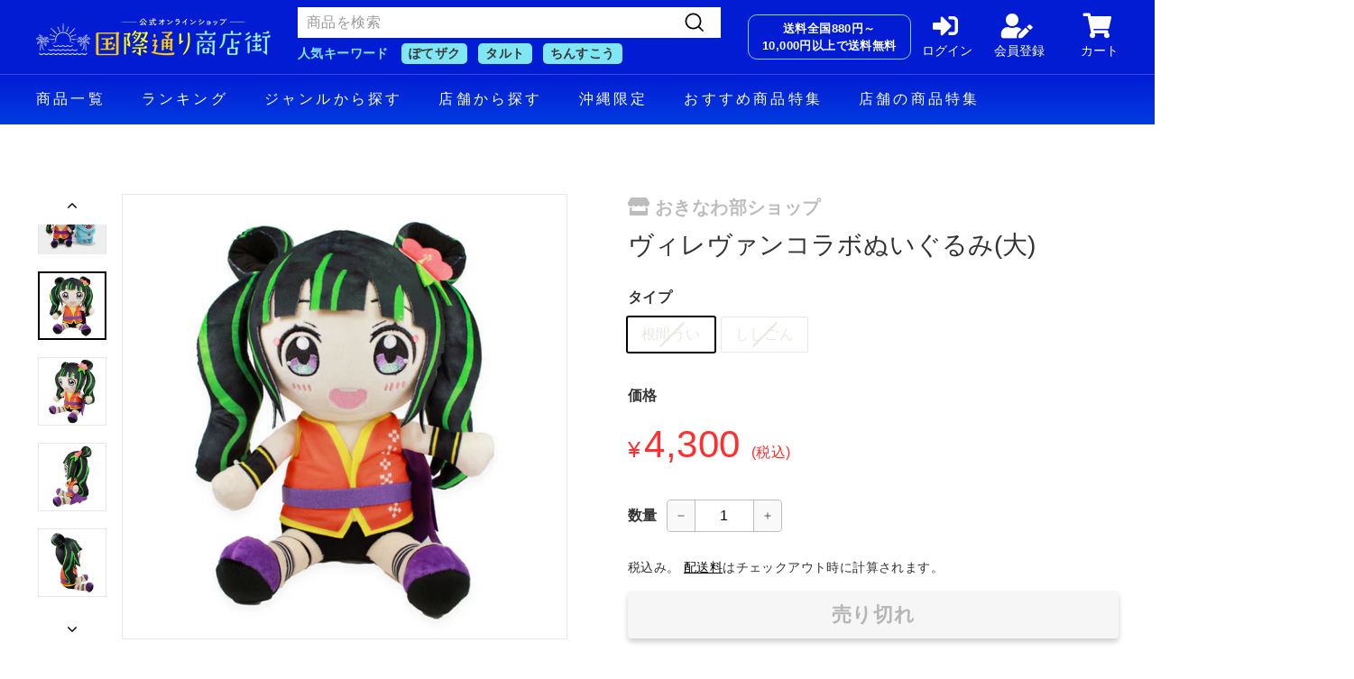

--- FILE ---
content_type: text/html; charset=utf-8
request_url: https://webshop.kokusaidoori.jp/products/okinawaclub-village-v-nuigurumi-big
body_size: 41976
content:
<!doctype html>
<html class="no-js" lang="ja" dir="ltr">
<head>
  <!-- Google Tag Manager -->
  <script>(function(w,d,s,l,i){w[l]=w[l]||[];w[l].push({'gtm.start':
              new Date().getTime(),event:'gtm.js'});var f=d.getElementsByTagName(s)[0],
            j=d.createElement(s),dl=l!='dataLayer'?'&l='+l:'';j.async=true;j.src=
            'https://www.googletagmanager.com/gtm.js?id='+i+dl;f.parentNode.insertBefore(j,f);
    })(window,document,'script','dataLayer','GTM-KRQ2HKR');</script>
  <!-- End Google Tag Manager -->
  <meta name="google-site-verification" content="SvdrFJKvir4R7y57d3UKHhbN_8HY9Vt26MAoZKBgK9M" />
  <meta charset="utf-8">
  <meta http-equiv="X-UA-Compatible" content="IE=edge,chrome=1">
  <meta name="viewport" content="width=device-width,initial-scale=1">
  <meta name="theme-color" content="#313652">
  <link rel="canonical" href="https://webshop.kokusaidoori.jp/products/okinawaclub-village-v-nuigurumi-big">
  <link rel="preload" as="script" href="//webshop.kokusaidoori.jp/cdn/shop/t/27/assets/theme.js?v=133757571609892761061768544910">
  <link rel="preconnect" href="https://cdn.shopify.com">
  <link rel="preconnect" href="https://fonts.shopifycdn.com">
  <link rel="dns-prefetch" href="https://productreviews.shopifycdn.com">
  <link rel="dns-prefetch" href="https://ajax.googleapis.com">
  <link rel="dns-prefetch" href="https://maps.googleapis.com">
  <link rel="dns-prefetch" href="https://maps.gstatic.com">
  <link rel="stylesheet" href="https://use.fontawesome.com/releases/v5.15.4/css/all.css" integrity="sha384-DyZ88mC6Up2uqS4h/KRgHuoeGwBcD4Ng9SiP4dIRy0EXTlnuz47vAwmeGwVChigm" crossorigin="anonymous">
  <link rel="stylesheet" href="https://cdn.jsdelivr.net/npm/swiper@8/swiper-bundle.min.css" />
  <link rel="shortcut icon" href="//webshop.kokusaidoori.jp/cdn/shop/files/220330__EC__192x192_b6d0d0c4-78a0-4a5a-b99d-1646c0f9c3fa_32x32.png?v=1648270775" type="image/png" /><title>ヴィレヴァンコラボぬいぐるみ(大)
&ndash; 国際通り商店街 公式オンラインショップ
</title>
<meta name="description" content="■おきなわ部×ヴィレッジヴァンガードコラボぬいぐるみ発売!! みんな大好きサブカルチャーグッズの中心地「ヴィレッジヴァンガード」さんとコラボ決定!! 根間うい、ししごんがキュートなぬいぐるみになって登場!! さらに!!沖縄県内のヴィレッジヴァンガード4店舗ではヴィレヴァン限定コラボぬいぐるみも発売中! ぜひ足を運んでみてください!! ヴィレヴァン限定コラボぬいぐるみの詳細はこちらから! ▼商品説明 おきなわ部×ヴィレッジヴァンガードコラボぬいぐるみ(大)【通常版】 ■ヴィレッジヴァンガードとコラボグッズ発売!! 根間うい、ししごんがキュートなぬいぐるみになって登場!! ■ビッグサイズ30㎝のぬいぐるみ!! 抱き心地もイイ!大き目サイ"><meta property="og:site_name" content="国際通り商店街 公式オンラインショップ">
  <meta property="og:url" content="https://webshop.kokusaidoori.jp/products/okinawaclub-village-v-nuigurumi-big">
  <meta property="og:title" content="ヴィレヴァンコラボぬいぐるみ(大)">
  <meta property="og:type" content="product">
  <meta property="og:description" content="■おきなわ部×ヴィレッジヴァンガードコラボぬいぐるみ発売!! みんな大好きサブカルチャーグッズの中心地「ヴィレッジヴァンガード」さんとコラボ決定!! 根間うい、ししごんがキュートなぬいぐるみになって登場!! さらに!!沖縄県内のヴィレッジヴァンガード4店舗ではヴィレヴァン限定コラボぬいぐるみも発売中! ぜひ足を運んでみてください!! ヴィレヴァン限定コラボぬいぐるみの詳細はこちらから! ▼商品説明 おきなわ部×ヴィレッジヴァンガードコラボぬいぐるみ(大)【通常版】 ■ヴィレッジヴァンガードとコラボグッズ発売!! 根間うい、ししごんがキュートなぬいぐるみになって登場!! ■ビッグサイズ30㎝のぬいぐるみ!! 抱き心地もイイ!大き目サイ"><meta property="og:image" content="http://webshop.kokusaidoori.jp/cdn/shop/products/1XatkrcS6YOB_i7tQHycPZYZFexL3EXGy_5e753ba6-0369-48b4-93b3-f561f18fbb4d.png?v=1737437269">
    <meta property="og:image:secure_url" content="https://webshop.kokusaidoori.jp/cdn/shop/products/1XatkrcS6YOB_i7tQHycPZYZFexL3EXGy_5e753ba6-0369-48b4-93b3-f561f18fbb4d.png?v=1737437269">
    <meta property="og:image:width" content="550">
    <meta property="og:image:height" content="470"><meta name="twitter:site" content="@">
  <meta name="twitter:card" content="summary_large_image">
  <meta name="twitter:title" content="ヴィレヴァンコラボぬいぐるみ(大)">
  <meta name="twitter:description" content="■おきなわ部×ヴィレッジヴァンガードコラボぬいぐるみ発売!! みんな大好きサブカルチャーグッズの中心地「ヴィレッジヴァンガード」さんとコラボ決定!! 根間うい、ししごんがキュートなぬいぐるみになって登場!! さらに!!沖縄県内のヴィレッジヴァンガード4店舗ではヴィレヴァン限定コラボぬいぐるみも発売中! ぜひ足を運んでみてください!! ヴィレヴァン限定コラボぬいぐるみの詳細はこちらから! ▼商品説明 おきなわ部×ヴィレッジヴァンガードコラボぬいぐるみ(大)【通常版】 ■ヴィレッジヴァンガードとコラボグッズ発売!! 根間うい、ししごんがキュートなぬいぐるみになって登場!! ■ビッグサイズ30㎝のぬいぐるみ!! 抱き心地もイイ!大き目サイ">
<style data-shopify>@font-face {
  font-family: "Libre Baskerville";
  font-weight: 400;
  font-style: normal;
  font-display: swap;
  src: url("//webshop.kokusaidoori.jp/cdn/fonts/libre_baskerville/librebaskerville_n4.2ec9ee517e3ce28d5f1e6c6e75efd8a97e59c189.woff2") format("woff2"),
       url("//webshop.kokusaidoori.jp/cdn/fonts/libre_baskerville/librebaskerville_n4.323789551b85098885c8eccedfb1bd8f25f56007.woff") format("woff");
}

  @font-face {
  font-family: Poppins;
  font-weight: 400;
  font-style: normal;
  font-display: swap;
  src: url("//webshop.kokusaidoori.jp/cdn/fonts/poppins/poppins_n4.0ba78fa5af9b0e1a374041b3ceaadf0a43b41362.woff2") format("woff2"),
       url("//webshop.kokusaidoori.jp/cdn/fonts/poppins/poppins_n4.214741a72ff2596839fc9760ee7a770386cf16ca.woff") format("woff");
}


  @font-face {
  font-family: Poppins;
  font-weight: 600;
  font-style: normal;
  font-display: swap;
  src: url("//webshop.kokusaidoori.jp/cdn/fonts/poppins/poppins_n6.aa29d4918bc243723d56b59572e18228ed0786f6.woff2") format("woff2"),
       url("//webshop.kokusaidoori.jp/cdn/fonts/poppins/poppins_n6.5f815d845fe073750885d5b7e619ee00e8111208.woff") format("woff");
}

  @font-face {
  font-family: Poppins;
  font-weight: 400;
  font-style: italic;
  font-display: swap;
  src: url("//webshop.kokusaidoori.jp/cdn/fonts/poppins/poppins_i4.846ad1e22474f856bd6b81ba4585a60799a9f5d2.woff2") format("woff2"),
       url("//webshop.kokusaidoori.jp/cdn/fonts/poppins/poppins_i4.56b43284e8b52fc64c1fd271f289a39e8477e9ec.woff") format("woff");
}

  @font-face {
  font-family: Poppins;
  font-weight: 600;
  font-style: italic;
  font-display: swap;
  src: url("//webshop.kokusaidoori.jp/cdn/fonts/poppins/poppins_i6.bb8044d6203f492888d626dafda3c2999253e8e9.woff2") format("woff2"),
       url("//webshop.kokusaidoori.jp/cdn/fonts/poppins/poppins_i6.e233dec1a61b1e7dead9f920159eda42280a02c3.woff") format("woff");
}

</style><link href="//webshop.kokusaidoori.jp/cdn/shop/t/27/assets/theme.css?v=82220784253318720701768544911" rel="stylesheet" type="text/css" media="all" />
  <link href="//webshop.kokusaidoori.jp/cdn/shop/t/27/assets/customize.css?v=13141563289846149621743122872" rel="stylesheet" type="text/css" media="all" />
<style data-shopify>:root {
    --typeHeaderPrimary: "Libre Baskerville";
    --typeHeaderFallback: serif;
    --typeHeaderSize: 36px;
    --typeHeaderWeight: 400;
    --typeHeaderLineHeight: 1.2;
    --typeHeaderSpacing: 0.0em;

    --typeBasePrimary:Poppins;
    --typeBaseFallback:sans-serif;
    --typeBaseSize: 16px;
    --typeBaseWeight: 400;
    --typeBaseSpacing: 0.025em;
    --typeBaseLineHeight: 1.5;

    --colorSmallImageBg: #ffffff;
    --colorSmallImageBgDark: #f7f7f7;
    --colorLargeImageBg: #e7e7e7;
    --colorLargeImageBgLight: #ffffff;

    --iconWeight: 4px;
    --iconLinecaps: miter;

    
      --buttonRadius: 0px;
      --btnPadding: 11px 20px;
    

    
      --roundness: 0px;
    

    
      --gridThickness: 0px;
    

    --productTileMargin: 8%;
    --collectionTileMargin: 8%;

    --swatchSize: 40px;
  }

  @media screen and (max-width: 768px) {
    :root {
      --typeBaseSize: 14px;

      
        --roundness: 0px;
        --btnPadding: 9px 17px;
      
    }
  }</style><script>
    document.documentElement.className = document.documentElement.className.replace('no-js', 'js');

    window.theme = window.theme || {};
    theme.routes = {
      home: "/",
      collections: "/collections",
      cart: "/cart.js",
      cartPage: "/cart",
      cartAdd: "/cart/add.js",
      cartChange: "/cart/change.js",
      search: "/search"
    };
    theme.strings = {
      soldOut: "売り切れ",
      unavailable: "利用できません",
      inStockLabel: "在庫あり",
      stockLabel: "在庫が少ない - 残り[count]個",
      willNotShipUntil: "Ready to ship [date]",
      willBeInStockAfter: "[date] 以降に入荷予定",
      waitingForStock: "入荷待ち",
      savePrice: "",
      cartEmpty: "カート内にまだ商品がありません。",
      cartTermsConfirmation: "You must agree with the terms and conditions of sales to check out",
      searchCollections: "Collections:",
      searchPages: "Pages:",
      searchArticles: "Articles:"
    };
    theme.settings = {
      dynamicVariantsEnable: true,
      cartType: "page",
      isCustomerTemplate: false,
      moneyFormat: "¥{{amount_no_decimals}}",
      saveType: "dollar",
      productImageSize: "square",
      productImageCover: true,
      predictiveSearch: true,
      predictiveSearchType: "product",
      superScriptSetting: true,
      superScriptPrice: false,
      quickView: false,
      quickAdd: false,
      themeName: 'Expanse',
      themeVersion: "2.5.1"
    };
  </script>

  <script>window.performance && window.performance.mark && window.performance.mark('shopify.content_for_header.start');</script><meta id="shopify-digital-wallet" name="shopify-digital-wallet" content="/62288625901/digital_wallets/dialog">
<meta name="shopify-checkout-api-token" content="17e9a89b923115071ab2cd7d735430da">
<link rel="alternate" hreflang="x-default" href="https://webshop.kokusaidoori.jp/products/okinawaclub-village-v-nuigurumi-big">
<link rel="alternate" hreflang="ja" href="https://webshop.kokusaidoori.jp/products/okinawaclub-village-v-nuigurumi-big">
<link rel="alternate" hreflang="en" href="https://webshop.kokusaidoori.jp/en/products/okinawaclub-village-v-nuigurumi-big">
<link rel="alternate" type="application/json+oembed" href="https://webshop.kokusaidoori.jp/products/okinawaclub-village-v-nuigurumi-big.oembed">
<script async="async" src="/checkouts/internal/preloads.js?locale=ja-JP"></script>
<script id="apple-pay-shop-capabilities" type="application/json">{"shopId":62288625901,"countryCode":"JP","currencyCode":"JPY","merchantCapabilities":["supports3DS"],"merchantId":"gid:\/\/shopify\/Shop\/62288625901","merchantName":"国際通り商店街 公式オンラインショップ","requiredBillingContactFields":["postalAddress","email","phone"],"requiredShippingContactFields":["postalAddress","email","phone"],"shippingType":"shipping","supportedNetworks":["visa","masterCard","amex","jcb","discover"],"total":{"type":"pending","label":"国際通り商店街 公式オンラインショップ","amount":"1.00"},"shopifyPaymentsEnabled":true,"supportsSubscriptions":true}</script>
<script id="shopify-features" type="application/json">{"accessToken":"17e9a89b923115071ab2cd7d735430da","betas":["rich-media-storefront-analytics"],"domain":"webshop.kokusaidoori.jp","predictiveSearch":false,"shopId":62288625901,"locale":"ja"}</script>
<script>var Shopify = Shopify || {};
Shopify.shop = "naha-kokusaidori.myshopify.com";
Shopify.locale = "ja";
Shopify.currency = {"active":"JPY","rate":"1.0"};
Shopify.country = "JP";
Shopify.theme = {"name":"naha-kokusaidori","id":135774699757,"schema_name":"Expanse","schema_version":"2.5.1","theme_store_id":902,"role":"main"};
Shopify.theme.handle = "null";
Shopify.theme.style = {"id":null,"handle":null};
Shopify.cdnHost = "webshop.kokusaidoori.jp/cdn";
Shopify.routes = Shopify.routes || {};
Shopify.routes.root = "/";</script>
<script type="module">!function(o){(o.Shopify=o.Shopify||{}).modules=!0}(window);</script>
<script>!function(o){function n(){var o=[];function n(){o.push(Array.prototype.slice.apply(arguments))}return n.q=o,n}var t=o.Shopify=o.Shopify||{};t.loadFeatures=n(),t.autoloadFeatures=n()}(window);</script>
<script id="shop-js-analytics" type="application/json">{"pageType":"product"}</script>
<script defer="defer" async type="module" src="//webshop.kokusaidoori.jp/cdn/shopifycloud/shop-js/modules/v2/client.init-shop-cart-sync_PyU3Cxph.ja.esm.js"></script>
<script defer="defer" async type="module" src="//webshop.kokusaidoori.jp/cdn/shopifycloud/shop-js/modules/v2/chunk.common_3XpQ5sgE.esm.js"></script>
<script type="module">
  await import("//webshop.kokusaidoori.jp/cdn/shopifycloud/shop-js/modules/v2/client.init-shop-cart-sync_PyU3Cxph.ja.esm.js");
await import("//webshop.kokusaidoori.jp/cdn/shopifycloud/shop-js/modules/v2/chunk.common_3XpQ5sgE.esm.js");

  window.Shopify.SignInWithShop?.initShopCartSync?.({"fedCMEnabled":true,"windoidEnabled":true});

</script>
<script>(function() {
  var isLoaded = false;
  function asyncLoad() {
    if (isLoaded) return;
    isLoaded = true;
    var urls = ["https:\/\/delivery-date-and-time-picker.amp.tokyo\/script_tags\/cart_attributes.js?shop=naha-kokusaidori.myshopify.com","https:\/\/dokopoi-js.s3.ap-northeast-1.amazonaws.com\/dokopoi-cart.js?shop=naha-kokusaidori.myshopify.com","https:\/\/dokopoi-js.s3.ap-northeast-1.amazonaws.com\/dokopoi-customer.js?shop=naha-kokusaidori.myshopify.com","https:\/\/asia-northeast1-affiliate-pr.cloudfunctions.net\/script?shop=naha-kokusaidori.myshopify.com","https:\/\/rec.autocommerce.io\/recommender_javascript?shop=naha-kokusaidori.myshopify.com","https:\/\/cdn.gojiberry.app\/dist\/shopify\/gojiberry.js?shop=naha-kokusaidori.myshopify.com"];
    for (var i = 0; i < urls.length; i++) {
      var s = document.createElement('script');
      s.type = 'text/javascript';
      s.async = true;
      s.src = urls[i];
      var x = document.getElementsByTagName('script')[0];
      x.parentNode.insertBefore(s, x);
    }
  };
  if(window.attachEvent) {
    window.attachEvent('onload', asyncLoad);
  } else {
    window.addEventListener('load', asyncLoad, false);
  }
})();</script>
<script id="__st">var __st={"a":62288625901,"offset":32400,"reqid":"ab6e9d01-a85c-4e90-bbf1-6131c302ab02-1768894425","pageurl":"webshop.kokusaidoori.jp\/products\/okinawaclub-village-v-nuigurumi-big","u":"324431001c84","p":"product","rtyp":"product","rid":7943712964845};</script>
<script>window.ShopifyPaypalV4VisibilityTracking = true;</script>
<script id="captcha-bootstrap">!function(){'use strict';const t='contact',e='account',n='new_comment',o=[[t,t],['blogs',n],['comments',n],[t,'customer']],c=[[e,'customer_login'],[e,'guest_login'],[e,'recover_customer_password'],[e,'create_customer']],r=t=>t.map((([t,e])=>`form[action*='/${t}']:not([data-nocaptcha='true']) input[name='form_type'][value='${e}']`)).join(','),a=t=>()=>t?[...document.querySelectorAll(t)].map((t=>t.form)):[];function s(){const t=[...o],e=r(t);return a(e)}const i='password',u='form_key',d=['recaptcha-v3-token','g-recaptcha-response','h-captcha-response',i],f=()=>{try{return window.sessionStorage}catch{return}},m='__shopify_v',_=t=>t.elements[u];function p(t,e,n=!1){try{const o=window.sessionStorage,c=JSON.parse(o.getItem(e)),{data:r}=function(t){const{data:e,action:n}=t;return t[m]||n?{data:e,action:n}:{data:t,action:n}}(c);for(const[e,n]of Object.entries(r))t.elements[e]&&(t.elements[e].value=n);n&&o.removeItem(e)}catch(o){console.error('form repopulation failed',{error:o})}}const l='form_type',E='cptcha';function T(t){t.dataset[E]=!0}const w=window,h=w.document,L='Shopify',v='ce_forms',y='captcha';let A=!1;((t,e)=>{const n=(g='f06e6c50-85a8-45c8-87d0-21a2b65856fe',I='https://cdn.shopify.com/shopifycloud/storefront-forms-hcaptcha/ce_storefront_forms_captcha_hcaptcha.v1.5.2.iife.js',D={infoText:'hCaptchaによる保護',privacyText:'プライバシー',termsText:'利用規約'},(t,e,n)=>{const o=w[L][v],c=o.bindForm;if(c)return c(t,g,e,D).then(n);var r;o.q.push([[t,g,e,D],n]),r=I,A||(h.body.append(Object.assign(h.createElement('script'),{id:'captcha-provider',async:!0,src:r})),A=!0)});var g,I,D;w[L]=w[L]||{},w[L][v]=w[L][v]||{},w[L][v].q=[],w[L][y]=w[L][y]||{},w[L][y].protect=function(t,e){n(t,void 0,e),T(t)},Object.freeze(w[L][y]),function(t,e,n,w,h,L){const[v,y,A,g]=function(t,e,n){const i=e?o:[],u=t?c:[],d=[...i,...u],f=r(d),m=r(i),_=r(d.filter((([t,e])=>n.includes(e))));return[a(f),a(m),a(_),s()]}(w,h,L),I=t=>{const e=t.target;return e instanceof HTMLFormElement?e:e&&e.form},D=t=>v().includes(t);t.addEventListener('submit',(t=>{const e=I(t);if(!e)return;const n=D(e)&&!e.dataset.hcaptchaBound&&!e.dataset.recaptchaBound,o=_(e),c=g().includes(e)&&(!o||!o.value);(n||c)&&t.preventDefault(),c&&!n&&(function(t){try{if(!f())return;!function(t){const e=f();if(!e)return;const n=_(t);if(!n)return;const o=n.value;o&&e.removeItem(o)}(t);const e=Array.from(Array(32),(()=>Math.random().toString(36)[2])).join('');!function(t,e){_(t)||t.append(Object.assign(document.createElement('input'),{type:'hidden',name:u})),t.elements[u].value=e}(t,e),function(t,e){const n=f();if(!n)return;const o=[...t.querySelectorAll(`input[type='${i}']`)].map((({name:t})=>t)),c=[...d,...o],r={};for(const[a,s]of new FormData(t).entries())c.includes(a)||(r[a]=s);n.setItem(e,JSON.stringify({[m]:1,action:t.action,data:r}))}(t,e)}catch(e){console.error('failed to persist form',e)}}(e),e.submit())}));const S=(t,e)=>{t&&!t.dataset[E]&&(n(t,e.some((e=>e===t))),T(t))};for(const o of['focusin','change'])t.addEventListener(o,(t=>{const e=I(t);D(e)&&S(e,y())}));const B=e.get('form_key'),M=e.get(l),P=B&&M;t.addEventListener('DOMContentLoaded',(()=>{const t=y();if(P)for(const e of t)e.elements[l].value===M&&p(e,B);[...new Set([...A(),...v().filter((t=>'true'===t.dataset.shopifyCaptcha))])].forEach((e=>S(e,t)))}))}(h,new URLSearchParams(w.location.search),n,t,e,['guest_login'])})(!1,!0)}();</script>
<script integrity="sha256-4kQ18oKyAcykRKYeNunJcIwy7WH5gtpwJnB7kiuLZ1E=" data-source-attribution="shopify.loadfeatures" defer="defer" src="//webshop.kokusaidoori.jp/cdn/shopifycloud/storefront/assets/storefront/load_feature-a0a9edcb.js" crossorigin="anonymous"></script>
<script data-source-attribution="shopify.dynamic_checkout.dynamic.init">var Shopify=Shopify||{};Shopify.PaymentButton=Shopify.PaymentButton||{isStorefrontPortableWallets:!0,init:function(){window.Shopify.PaymentButton.init=function(){};var t=document.createElement("script");t.src="https://webshop.kokusaidoori.jp/cdn/shopifycloud/portable-wallets/latest/portable-wallets.ja.js",t.type="module",document.head.appendChild(t)}};
</script>
<script data-source-attribution="shopify.dynamic_checkout.buyer_consent">
  function portableWalletsHideBuyerConsent(e){var t=document.getElementById("shopify-buyer-consent"),n=document.getElementById("shopify-subscription-policy-button");t&&n&&(t.classList.add("hidden"),t.setAttribute("aria-hidden","true"),n.removeEventListener("click",e))}function portableWalletsShowBuyerConsent(e){var t=document.getElementById("shopify-buyer-consent"),n=document.getElementById("shopify-subscription-policy-button");t&&n&&(t.classList.remove("hidden"),t.removeAttribute("aria-hidden"),n.addEventListener("click",e))}window.Shopify?.PaymentButton&&(window.Shopify.PaymentButton.hideBuyerConsent=portableWalletsHideBuyerConsent,window.Shopify.PaymentButton.showBuyerConsent=portableWalletsShowBuyerConsent);
</script>
<script data-source-attribution="shopify.dynamic_checkout.cart.bootstrap">document.addEventListener("DOMContentLoaded",(function(){function t(){return document.querySelector("shopify-accelerated-checkout-cart, shopify-accelerated-checkout")}if(t())Shopify.PaymentButton.init();else{new MutationObserver((function(e,n){t()&&(Shopify.PaymentButton.init(),n.disconnect())})).observe(document.body,{childList:!0,subtree:!0})}}));
</script>
<link id="shopify-accelerated-checkout-styles" rel="stylesheet" media="screen" href="https://webshop.kokusaidoori.jp/cdn/shopifycloud/portable-wallets/latest/accelerated-checkout-backwards-compat.css" crossorigin="anonymous">
<style id="shopify-accelerated-checkout-cart">
        #shopify-buyer-consent {
  margin-top: 1em;
  display: inline-block;
  width: 100%;
}

#shopify-buyer-consent.hidden {
  display: none;
}

#shopify-subscription-policy-button {
  background: none;
  border: none;
  padding: 0;
  text-decoration: underline;
  font-size: inherit;
  cursor: pointer;
}

#shopify-subscription-policy-button::before {
  box-shadow: none;
}

      </style>

<script>window.performance && window.performance.mark && window.performance.mark('shopify.content_for_header.end');</script>

  <script src="//webshop.kokusaidoori.jp/cdn/shop/t/27/assets/vendor-scripts-v2.js" defer="defer"></script>
  <script src="//webshop.kokusaidoori.jp/cdn/shop/t/27/assets/theme.js?v=133757571609892761061768544910" defer="defer"></script>
  <script src="https://cdn.jsdelivr.net/npm/swiper@8/swiper-bundle.min.js"></script>
  <script src="//webshop.kokusaidoori.jp/cdn/shop/t/27/assets/customize.js?v=156644277972178733331741310254"></script><!-- BEGIN app block: shopify://apps/judge-me-reviews/blocks/judgeme_core/61ccd3b1-a9f2-4160-9fe9-4fec8413e5d8 --><!-- Start of Judge.me Core -->






<link rel="dns-prefetch" href="https://cdnwidget.judge.me">
<link rel="dns-prefetch" href="https://cdn.judge.me">
<link rel="dns-prefetch" href="https://cdn1.judge.me">
<link rel="dns-prefetch" href="https://api.judge.me">

<script data-cfasync='false' class='jdgm-settings-script'>window.jdgmSettings={"pagination":5,"disable_web_reviews":false,"badge_no_review_text":"レビューなし","badge_n_reviews_text":"{{ n }}件のレビュー","badge_star_color":"#FFCC00","hide_badge_preview_if_no_reviews":true,"badge_hide_text":false,"enforce_center_preview_badge":false,"widget_title":"カスタマーレビュー","widget_open_form_text":"レビューを書く","widget_close_form_text":"レビューをキャンセル","widget_refresh_page_text":"ページを更新","widget_summary_text":"{{ number_of_reviews }}件のレビューに基づく","widget_no_review_text":"最初のレビューを書きましょう","widget_name_field_text":"表示名","widget_verified_name_field_text":"認証された名前（公開）","widget_name_placeholder_text":"表示名","widget_required_field_error_text":"このフィールドは必須です。","widget_email_field_text":"メールアドレス","widget_verified_email_field_text":"認証されたメール（非公開、編集不可）","widget_email_placeholder_text":"あなたのメールアドレス（非公開）","widget_email_field_error_text":"有効なメールアドレスを入力してください。","widget_rating_field_text":"評価","widget_review_title_field_text":"レビュータイトル","widget_review_title_placeholder_text":"レビューにタイトルをつける","widget_review_body_field_text":"レビュー内容","widget_review_body_placeholder_text":"ここに書き始めてください...","widget_pictures_field_text":"写真/動画（任意）","widget_submit_review_text":"レビューを送信","widget_submit_verified_review_text":"認証済みレビューを送信","widget_submit_success_msg_with_auto_publish":"ありがとうございます！数分後にページを更新して、あなたのレビューを確認してください。\u003ca href='https://judge.me/login' target='_blank' rel='nofollow noopener'\u003eJudge.me\u003c/a\u003eにログインすることで、レビューの削除や編集ができます。","widget_submit_success_msg_no_auto_publish":"ありがとうございます！あなたのレビューはショップ管理者の承認を得た後に公開されます。\u003ca href='https://judge.me/login' target='_blank' rel='nofollow noopener'\u003eJudge.me\u003c/a\u003eにログインすることで、レビューの削除や編集ができます。","widget_show_default_reviews_out_of_total_text":"{{ n_reviews }}件のレビューのうち{{ n_reviews_shown }}件を表示しています。","widget_show_all_link_text":"すべて表示","widget_show_less_link_text":"表示を減らす","widget_author_said_text":"{{ reviewer_name }}の言葉：","widget_days_text":"{{ n }}日前","widget_weeks_text":"{{ n }}週間前","widget_months_text":"{{ n }}ヶ月前","widget_years_text":"{{ n }}年前","widget_yesterday_text":"昨日","widget_today_text":"今日","widget_replied_text":"\u003e\u003e {{ shop_name }}の返信：","widget_read_more_text":"続きを読む","widget_reviewer_name_as_initial":"","widget_rating_filter_color":"#fbcd0a","widget_rating_filter_see_all_text":"すべてのレビューを見る","widget_sorting_most_recent_text":"最新順","widget_sorting_highest_rating_text":"最高評価順","widget_sorting_lowest_rating_text":"最低評価順","widget_sorting_with_pictures_text":"写真付きのみ","widget_sorting_most_helpful_text":"最も役立つ順","widget_open_question_form_text":"質問する","widget_reviews_subtab_text":"レビュー","widget_questions_subtab_text":"質問","widget_question_label_text":"質問","widget_answer_label_text":"回答","widget_question_placeholder_text":"ここに質問を書いてください","widget_submit_question_text":"質問を送信","widget_question_submit_success_text":"ご質問ありがとうございます！回答があり次第ご連絡いたします。","widget_star_color":"#FFCC00","verified_badge_text":"認証済み","verified_badge_bg_color":"","verified_badge_text_color":"","verified_badge_placement":"left-of-reviewer-name","widget_review_max_height":"","widget_hide_border":false,"widget_social_share":false,"widget_thumb":false,"widget_review_location_show":false,"widget_location_format":"","all_reviews_include_out_of_store_products":true,"all_reviews_out_of_store_text":"（ストア外）","all_reviews_pagination":100,"all_reviews_product_name_prefix_text":"について","enable_review_pictures":true,"enable_question_anwser":false,"widget_theme":"default","review_date_format":"timestamp","default_sort_method":"most-recent","widget_product_reviews_subtab_text":"製品レビュー","widget_shop_reviews_subtab_text":"ショップレビュー","widget_other_products_reviews_text":"他の製品のレビュー","widget_store_reviews_subtab_text":"ショップレビュー","widget_no_store_reviews_text":"この店舗はまだレビューを受け取っていません","widget_web_restriction_product_reviews_text":"この製品に対するレビューはまだありません","widget_no_items_text":"アイテムが見つかりません","widget_show_more_text":"もっと見る","widget_write_a_store_review_text":"ストアレビューを書く","widget_other_languages_heading":"他の言語のレビュー","widget_translate_review_text":"レビューを{{ language }}に翻訳","widget_translating_review_text":"翻訳中...","widget_show_original_translation_text":"原文を表示 ({{ language }})","widget_translate_review_failed_text":"レビューを翻訳できませんでした。","widget_translate_review_retry_text":"再試行","widget_translate_review_try_again_later_text":"後でもう一度お試しください","show_product_url_for_grouped_product":false,"widget_sorting_pictures_first_text":"写真を最初に","show_pictures_on_all_rev_page_mobile":false,"show_pictures_on_all_rev_page_desktop":false,"floating_tab_hide_mobile_install_preference":false,"floating_tab_button_name":"★ レビュー","floating_tab_title":"お客様の声","floating_tab_button_color":"","floating_tab_button_background_color":"","floating_tab_url":"","floating_tab_url_enabled":false,"floating_tab_tab_style":"text","all_reviews_text_badge_text":"お客様は当店を{{ shop.metafields.judgeme.all_reviews_count }}件のレビューに基づいて{{ shop.metafields.judgeme.all_reviews_rating | round: 1 }}/5と評価しています。","all_reviews_text_badge_text_branded_style":"{{ shop.metafields.judgeme.all_reviews_count }}件のレビューに基づいて5つ星中{{ shop.metafields.judgeme.all_reviews_rating | round: 1 }}つ星","is_all_reviews_text_badge_a_link":false,"show_stars_for_all_reviews_text_badge":false,"all_reviews_text_badge_url":"","all_reviews_text_style":"branded","all_reviews_text_color_style":"judgeme_brand_color","all_reviews_text_color":"#108474","all_reviews_text_show_jm_brand":true,"featured_carousel_show_header":true,"featured_carousel_title":"お客様の声","testimonials_carousel_title":"お客様の声","videos_carousel_title":"お客様の声","cards_carousel_title":"お客様の声","featured_carousel_count_text":"{{ n }}件のレビューから","featured_carousel_add_link_to_all_reviews_page":false,"featured_carousel_url":"","featured_carousel_show_images":true,"featured_carousel_autoslide_interval":5,"featured_carousel_arrows_on_the_sides":false,"featured_carousel_height":250,"featured_carousel_width":80,"featured_carousel_image_size":0,"featured_carousel_image_height":250,"featured_carousel_arrow_color":"#eeeeee","verified_count_badge_style":"branded","verified_count_badge_orientation":"horizontal","verified_count_badge_color_style":"judgeme_brand_color","verified_count_badge_color":"#108474","is_verified_count_badge_a_link":false,"verified_count_badge_url":"","verified_count_badge_show_jm_brand":true,"widget_rating_preset_default":5,"widget_first_sub_tab":"product-reviews","widget_show_histogram":true,"widget_histogram_use_custom_color":false,"widget_pagination_use_custom_color":false,"widget_star_use_custom_color":false,"widget_verified_badge_use_custom_color":false,"widget_write_review_use_custom_color":false,"picture_reminder_submit_button":"Upload Pictures","enable_review_videos":false,"mute_video_by_default":false,"widget_sorting_videos_first_text":"動画を最初に","widget_review_pending_text":"保留中","featured_carousel_items_for_large_screen":3,"social_share_options_order":"Facebook,Twitter","remove_microdata_snippet":true,"disable_json_ld":false,"enable_json_ld_products":false,"preview_badge_show_question_text":false,"preview_badge_no_question_text":"質問なし","preview_badge_n_question_text":"{{ number_of_questions }}件の質問","qa_badge_show_icon":false,"qa_badge_position":"same-row","remove_judgeme_branding":false,"widget_add_search_bar":false,"widget_search_bar_placeholder":"検索","widget_sorting_verified_only_text":"認証済みのみ","featured_carousel_theme":"default","featured_carousel_show_rating":true,"featured_carousel_show_title":true,"featured_carousel_show_body":true,"featured_carousel_show_date":false,"featured_carousel_show_reviewer":true,"featured_carousel_show_product":false,"featured_carousel_header_background_color":"#108474","featured_carousel_header_text_color":"#ffffff","featured_carousel_name_product_separator":"reviewed","featured_carousel_full_star_background":"#108474","featured_carousel_empty_star_background":"#dadada","featured_carousel_vertical_theme_background":"#f9fafb","featured_carousel_verified_badge_enable":true,"featured_carousel_verified_badge_color":"#108474","featured_carousel_border_style":"round","featured_carousel_review_line_length_limit":3,"featured_carousel_more_reviews_button_text":"さらにレビューを読む","featured_carousel_view_product_button_text":"製品を見る","all_reviews_page_load_reviews_on":"scroll","all_reviews_page_load_more_text":"さらにレビューを読み込む","disable_fb_tab_reviews":false,"enable_ajax_cdn_cache":false,"widget_advanced_speed_features":5,"widget_public_name_text":"のように公開表示","default_reviewer_name":"John Smith","default_reviewer_name_has_non_latin":true,"widget_reviewer_anonymous":"匿名","medals_widget_title":"Judge.me レビューメダル","medals_widget_background_color":"#f9fafb","medals_widget_position":"footer_all_pages","medals_widget_border_color":"#f9fafb","medals_widget_verified_text_position":"left","medals_widget_use_monochromatic_version":false,"medals_widget_elements_color":"#108474","show_reviewer_avatar":true,"widget_invalid_yt_video_url_error_text":"YouTubeビデオURLではありません","widget_max_length_field_error_text":"{0}文字以内で入力してください。","widget_show_country_flag":false,"widget_show_collected_via_shop_app":true,"widget_verified_by_shop_badge_style":"light","widget_verified_by_shop_text":"ショップによって認証","widget_show_photo_gallery":false,"widget_load_with_code_splitting":true,"widget_ugc_install_preference":false,"widget_ugc_title":"私たちが作り、あなたが共有","widget_ugc_subtitle":"タグ付けすると、あなたの写真が私たちのページで特集されます","widget_ugc_arrows_color":"#ffffff","widget_ugc_primary_button_text":"今すぐ購入","widget_ugc_primary_button_background_color":"#108474","widget_ugc_primary_button_text_color":"#ffffff","widget_ugc_primary_button_border_width":"0","widget_ugc_primary_button_border_style":"none","widget_ugc_primary_button_border_color":"#108474","widget_ugc_primary_button_border_radius":"25","widget_ugc_secondary_button_text":"さらに読み込む","widget_ugc_secondary_button_background_color":"#ffffff","widget_ugc_secondary_button_text_color":"#108474","widget_ugc_secondary_button_border_width":"2","widget_ugc_secondary_button_border_style":"solid","widget_ugc_secondary_button_border_color":"#108474","widget_ugc_secondary_button_border_radius":"25","widget_ugc_reviews_button_text":"レビューを見る","widget_ugc_reviews_button_background_color":"#ffffff","widget_ugc_reviews_button_text_color":"#108474","widget_ugc_reviews_button_border_width":"2","widget_ugc_reviews_button_border_style":"solid","widget_ugc_reviews_button_border_color":"#108474","widget_ugc_reviews_button_border_radius":"25","widget_ugc_reviews_button_link_to":"judgeme-reviews-page","widget_ugc_show_post_date":true,"widget_ugc_max_width":"800","widget_rating_metafield_value_type":true,"widget_primary_color":"#001CD3","widget_enable_secondary_color":false,"widget_secondary_color":"#edf5f5","widget_summary_average_rating_text":"5つ星中{{ average_rating }}つ星","widget_media_grid_title":"お客様の写真と動画","widget_media_grid_see_more_text":"もっと見る","widget_round_style":false,"widget_show_product_medals":true,"widget_verified_by_judgeme_text":"Judge.meによって認証","widget_show_store_medals":true,"widget_verified_by_judgeme_text_in_store_medals":"Judge.meによって認証","widget_media_field_exceed_quantity_message":"申し訳ありませんが、1つのレビューにつき{{ max_media }}つまでしか受け付けられません。","widget_media_field_exceed_limit_message":"{{ file_name }}が大きすぎます。{{ size_limit }}MB未満の{{ media_type }}を選択してください。","widget_review_submitted_text":"レビューが送信されました！","widget_question_submitted_text":"質問が送信されました！","widget_close_form_text_question":"キャンセル","widget_write_your_answer_here_text":"ここに回答を書いてください","widget_enabled_branded_link":true,"widget_show_collected_by_judgeme":true,"widget_reviewer_name_color":"","widget_write_review_text_color":"","widget_write_review_bg_color":"","widget_collected_by_judgeme_text":"Judge.meによって収集","widget_pagination_type":"standard","widget_load_more_text":"さらに読み込む","widget_load_more_color":"#108474","widget_full_review_text":"完全なレビュー","widget_read_more_reviews_text":"さらにレビューを読む","widget_read_questions_text":"質問を読む","widget_questions_and_answers_text":"質問と回答","widget_verified_by_text":"認証元","widget_verified_text":"認証済み","widget_number_of_reviews_text":"{{ number_of_reviews }}件のレビュー","widget_back_button_text":"戻る","widget_next_button_text":"次へ","widget_custom_forms_filter_button":"フィルター","custom_forms_style":"horizontal","widget_show_review_information":false,"how_reviews_are_collected":"レビューの収集方法は？","widget_show_review_keywords":false,"widget_gdpr_statement":"あなたのデータの使用方法：あなたが残したレビューについてのみ、必要な場合にのみご連絡いたします。レビューを送信することで、Judge.meの\u003ca href='https://judge.me/terms' target='_blank' rel='nofollow noopener'\u003e利用規約\u003c/a\u003e、\u003ca href='https://judge.me/privacy' target='_blank' rel='nofollow noopener'\u003eプライバシーポリシー\u003c/a\u003e、\u003ca href='https://judge.me/content-policy' target='_blank' rel='nofollow noopener'\u003eコンテンツポリシー\u003c/a\u003eに同意したことになります。","widget_multilingual_sorting_enabled":false,"widget_translate_review_content_enabled":false,"widget_translate_review_content_method":"manual","popup_widget_review_selection":"automatically_with_pictures","popup_widget_round_border_style":true,"popup_widget_show_title":true,"popup_widget_show_body":true,"popup_widget_show_reviewer":false,"popup_widget_show_product":true,"popup_widget_show_pictures":true,"popup_widget_use_review_picture":true,"popup_widget_show_on_home_page":true,"popup_widget_show_on_product_page":true,"popup_widget_show_on_collection_page":true,"popup_widget_show_on_cart_page":true,"popup_widget_position":"bottom_left","popup_widget_first_review_delay":5,"popup_widget_duration":5,"popup_widget_interval":5,"popup_widget_review_count":5,"popup_widget_hide_on_mobile":true,"review_snippet_widget_round_border_style":true,"review_snippet_widget_card_color":"#FFFFFF","review_snippet_widget_slider_arrows_background_color":"#FFFFFF","review_snippet_widget_slider_arrows_color":"#000000","review_snippet_widget_star_color":"#108474","show_product_variant":false,"all_reviews_product_variant_label_text":"バリエーション: ","widget_show_verified_branding":true,"widget_ai_summary_title":"お客様の声","widget_ai_summary_disclaimer":"最近のカスタマーレビューに基づくAI搭載レビュー要約","widget_show_ai_summary":false,"widget_show_ai_summary_bg":false,"widget_show_review_title_input":true,"redirect_reviewers_invited_via_email":"external_form","request_store_review_after_product_review":false,"request_review_other_products_in_order":false,"review_form_color_scheme":"default","review_form_corner_style":"square","review_form_star_color":{},"review_form_text_color":"#333333","review_form_background_color":"#ffffff","review_form_field_background_color":"#fafafa","review_form_button_color":{},"review_form_button_text_color":"#ffffff","review_form_modal_overlay_color":"#000000","review_content_screen_title_text":"この製品をどのように評価しますか？","review_content_introduction_text":"あなたの体験について少し共有していただけると嬉しいです。","store_review_form_title_text":"このストアをどのように評価しますか？","store_review_form_introduction_text":"あなたの体験について少し共有していただけると嬉しいです。","show_review_guidance_text":true,"one_star_review_guidance_text":"悪い","five_star_review_guidance_text":"素晴らしい","customer_information_screen_title_text":"あなたについて","customer_information_introduction_text":"あなたについてもっと教えてください。","custom_questions_screen_title_text":"あなたの体験について詳しく","custom_questions_introduction_text":"あなたの体験についてより詳しく理解するための質問がいくつかあります。","review_submitted_screen_title_text":"レビューありがとうございます！","review_submitted_screen_thank_you_text":"現在処理中です。まもなくストアに表示されます。","review_submitted_screen_email_verification_text":"今送信したリンクをクリックしてメールアドレスを確認してください。これにより、レビューの信頼性を保つことができます。","review_submitted_request_store_review_text":"私たちとのお買い物体験を共有していただけませんか？","review_submitted_review_other_products_text":"これらの商品をレビューしていただけませんか？","store_review_screen_title_text":"あなたの購入体験を共有しますか？","store_review_introduction_text":"あなたのフィードバックを重視し、改善に活用します。あなたの思いや提案を共有してください。","reviewer_media_screen_title_picture_text":"写真を共有","reviewer_media_introduction_picture_text":"レビューを裏付ける写真をアップロードしてください。","reviewer_media_screen_title_video_text":"ビデオを共有","reviewer_media_introduction_video_text":"レビューを裏付けるビデオをアップロードしてください。","reviewer_media_screen_title_picture_or_video_text":"写真またはビデオを共有","reviewer_media_introduction_picture_or_video_text":"レビューを裏付ける写真またはビデオをアップロードしてください。","reviewer_media_youtube_url_text":"ここにYoutubeのURLを貼り付けてください","advanced_settings_next_step_button_text":"次へ","advanced_settings_close_review_button_text":"閉じる","modal_write_review_flow":false,"write_review_flow_required_text":"必須","write_review_flow_privacy_message_text":"個人情報を厳守します。","write_review_flow_anonymous_text":"匿名レビュー","write_review_flow_visibility_text":"これは他のお客様には表示されません。","write_review_flow_multiple_selection_help_text":"お好きなだけ選択してください","write_review_flow_single_selection_help_text":"一つのオプションを選択してください","write_review_flow_required_field_error_text":"この項目は必須です","write_review_flow_invalid_email_error_text":"有効なメールアドレスを入力してください","write_review_flow_max_length_error_text":"最大{{ max_length }}文字。","write_review_flow_media_upload_text":"\u003cb\u003eクリックしてアップロード\u003c/b\u003eまたはドラッグ\u0026ドロップ","write_review_flow_gdpr_statement":"必要な場合にのみ、あなたのレビューについてご連絡いたします。レビューを送信することで、当社の\u003ca href='https://judge.me/terms' target='_blank' rel='nofollow noopener'\u003e利用規約\u003c/a\u003eおよび\u003ca href='https://judge.me/privacy' target='_blank' rel='nofollow noopener'\u003eプライバシーポリシー\u003c/a\u003eに同意したものとみなされます。","rating_only_reviews_enabled":false,"show_negative_reviews_help_screen":false,"new_review_flow_help_screen_rating_threshold":3,"negative_review_resolution_screen_title_text":"もっと教えてください","negative_review_resolution_text":"お客様の体験は私たちにとって重要です。ご購入に問題がございましたら、私たちがサポートいたします。お気軽にお問い合わせください。状況を改善する機会をいただければ幸いです。","negative_review_resolution_button_text":"お問い合わせ","negative_review_resolution_proceed_with_review_text":"レビューを残す","negative_review_resolution_subject":"{{ shop_name }}での購入に関する問題。{{ order_name }}","preview_badge_collection_page_install_status":false,"widget_review_custom_css":".jdgm-form__reviewer-name-format-container{\n  display: none;\n}\n\n\n\n\n","preview_badge_custom_css":"","preview_badge_stars_count":"5-stars","featured_carousel_custom_css":"","floating_tab_custom_css":"","all_reviews_widget_custom_css":"","medals_widget_custom_css":"","verified_badge_custom_css":"","all_reviews_text_custom_css":"","transparency_badges_collected_via_store_invite":false,"transparency_badges_from_another_provider":false,"transparency_badges_collected_from_store_visitor":false,"transparency_badges_collected_by_verified_review_provider":false,"transparency_badges_earned_reward":false,"transparency_badges_collected_via_store_invite_text":"ストア招待によるレビュー収集","transparency_badges_from_another_provider_text":"他のプロバイダーからのレビュー収集","transparency_badges_collected_from_store_visitor_text":"ストア訪問者からのレビュー収集","transparency_badges_written_in_google_text":"Googleで書かれたレビュー","transparency_badges_written_in_etsy_text":"Etsyで書かれたレビュー","transparency_badges_written_in_shop_app_text":"Shop Appで書かれたレビュー","transparency_badges_earned_reward_text":"将来の購入に対する報酬を獲得したレビュー","product_review_widget_per_page":10,"widget_store_review_label_text":"ストアレビュー","checkout_comment_extension_title_on_product_page":"Customer Comments","checkout_comment_extension_num_latest_comment_show":5,"checkout_comment_extension_format":"name_and_timestamp","checkout_comment_customer_name":"last_initial","checkout_comment_comment_notification":true,"preview_badge_collection_page_install_preference":false,"preview_badge_home_page_install_preference":false,"preview_badge_product_page_install_preference":false,"review_widget_install_preference":"","review_carousel_install_preference":false,"floating_reviews_tab_install_preference":"none","verified_reviews_count_badge_install_preference":false,"all_reviews_text_install_preference":false,"review_widget_best_location":false,"judgeme_medals_install_preference":false,"review_widget_revamp_enabled":false,"review_widget_qna_enabled":false,"review_widget_header_theme":"minimal","review_widget_widget_title_enabled":true,"review_widget_header_text_size":"medium","review_widget_header_text_weight":"regular","review_widget_average_rating_style":"compact","review_widget_bar_chart_enabled":true,"review_widget_bar_chart_type":"numbers","review_widget_bar_chart_style":"standard","review_widget_expanded_media_gallery_enabled":false,"review_widget_reviews_section_theme":"standard","review_widget_image_style":"thumbnails","review_widget_review_image_ratio":"square","review_widget_stars_size":"medium","review_widget_verified_badge":"standard_text","review_widget_review_title_text_size":"medium","review_widget_review_text_size":"medium","review_widget_review_text_length":"medium","review_widget_number_of_columns_desktop":3,"review_widget_carousel_transition_speed":5,"review_widget_custom_questions_answers_display":"always","review_widget_button_text_color":"#FFFFFF","review_widget_text_color":"#000000","review_widget_lighter_text_color":"#7B7B7B","review_widget_corner_styling":"soft","review_widget_review_word_singular":"レビュー","review_widget_review_word_plural":"レビュー","review_widget_voting_label":"役立つ？","review_widget_shop_reply_label":"{{ shop_name }}からの返信：","review_widget_filters_title":"フィルター","qna_widget_question_word_singular":"質問","qna_widget_question_word_plural":"質問","qna_widget_answer_reply_label":"{{ answerer_name }}からの返信：","qna_content_screen_title_text":"この商品について質問","qna_widget_question_required_field_error_text":"質問を入力してください。","qna_widget_flow_gdpr_statement":"必要な場合にのみ、あなたの質問についてご連絡いたします。質問を送信することで、当社の\u003ca href='https://judge.me/terms' target='_blank' rel='nofollow noopener'\u003e利用規約\u003c/a\u003eおよび\u003ca href='https://judge.me/privacy' target='_blank' rel='nofollow noopener'\u003eプライバシーポリシー\u003c/a\u003eに同意したものとみなされます。","qna_widget_question_submitted_text":"質問ありがとうございます！","qna_widget_close_form_text_question":"閉じる","qna_widget_question_submit_success_text":"あなたの質問に回答が届いたら、あなたにメールでお知らせします。","all_reviews_widget_v2025_enabled":false,"all_reviews_widget_v2025_header_theme":"default","all_reviews_widget_v2025_widget_title_enabled":true,"all_reviews_widget_v2025_header_text_size":"medium","all_reviews_widget_v2025_header_text_weight":"regular","all_reviews_widget_v2025_average_rating_style":"compact","all_reviews_widget_v2025_bar_chart_enabled":true,"all_reviews_widget_v2025_bar_chart_type":"numbers","all_reviews_widget_v2025_bar_chart_style":"standard","all_reviews_widget_v2025_expanded_media_gallery_enabled":false,"all_reviews_widget_v2025_show_store_medals":true,"all_reviews_widget_v2025_show_photo_gallery":true,"all_reviews_widget_v2025_show_review_keywords":false,"all_reviews_widget_v2025_show_ai_summary":false,"all_reviews_widget_v2025_show_ai_summary_bg":false,"all_reviews_widget_v2025_add_search_bar":false,"all_reviews_widget_v2025_default_sort_method":"most-recent","all_reviews_widget_v2025_reviews_per_page":10,"all_reviews_widget_v2025_reviews_section_theme":"default","all_reviews_widget_v2025_image_style":"thumbnails","all_reviews_widget_v2025_review_image_ratio":"square","all_reviews_widget_v2025_stars_size":"medium","all_reviews_widget_v2025_verified_badge":"bold_badge","all_reviews_widget_v2025_review_title_text_size":"medium","all_reviews_widget_v2025_review_text_size":"medium","all_reviews_widget_v2025_review_text_length":"medium","all_reviews_widget_v2025_number_of_columns_desktop":3,"all_reviews_widget_v2025_carousel_transition_speed":5,"all_reviews_widget_v2025_custom_questions_answers_display":"always","all_reviews_widget_v2025_show_product_variant":false,"all_reviews_widget_v2025_show_reviewer_avatar":true,"all_reviews_widget_v2025_reviewer_name_as_initial":"","all_reviews_widget_v2025_review_location_show":false,"all_reviews_widget_v2025_location_format":"","all_reviews_widget_v2025_show_country_flag":false,"all_reviews_widget_v2025_verified_by_shop_badge_style":"light","all_reviews_widget_v2025_social_share":false,"all_reviews_widget_v2025_social_share_options_order":"Facebook,Twitter,LinkedIn,Pinterest","all_reviews_widget_v2025_pagination_type":"standard","all_reviews_widget_v2025_button_text_color":"#FFFFFF","all_reviews_widget_v2025_text_color":"#000000","all_reviews_widget_v2025_lighter_text_color":"#7B7B7B","all_reviews_widget_v2025_corner_styling":"soft","all_reviews_widget_v2025_title":"カスタマーレビュー","all_reviews_widget_v2025_ai_summary_title":"お客様がこのストアについて言っていること","all_reviews_widget_v2025_no_review_text":"最初のレビューを書きましょう","platform":"shopify","branding_url":"https://app.judge.me/reviews","branding_text":"Powered by Judge.me","locale":"en","reply_name":"国際通り商店街 公式オンラインショップ","widget_version":"3.0","footer":true,"autopublish":true,"review_dates":true,"enable_custom_form":false,"shop_locale":"ja","enable_multi_locales_translations":false,"show_review_title_input":true,"review_verification_email_status":"always","can_be_branded":true,"reply_name_text":"国際通り商店街 公式オンラインショップ"};</script> <style class='jdgm-settings-style'>﻿.jdgm-xx{left:0}:root{--jdgm-primary-color: #001CD3;--jdgm-secondary-color: rgba(0,28,211,0.1);--jdgm-star-color: #fc0;--jdgm-write-review-text-color: white;--jdgm-write-review-bg-color: #001CD3;--jdgm-paginate-color: #001CD3;--jdgm-border-radius: 0;--jdgm-reviewer-name-color: #001CD3}.jdgm-histogram__bar-content{background-color:#001CD3}.jdgm-rev[data-verified-buyer=true] .jdgm-rev__icon.jdgm-rev__icon:after,.jdgm-rev__buyer-badge.jdgm-rev__buyer-badge{color:white;background-color:#001CD3}.jdgm-review-widget--small .jdgm-gallery.jdgm-gallery .jdgm-gallery__thumbnail-link:nth-child(8) .jdgm-gallery__thumbnail-wrapper.jdgm-gallery__thumbnail-wrapper:before{content:"もっと見る"}@media only screen and (min-width: 768px){.jdgm-gallery.jdgm-gallery .jdgm-gallery__thumbnail-link:nth-child(8) .jdgm-gallery__thumbnail-wrapper.jdgm-gallery__thumbnail-wrapper:before{content:"もっと見る"}}.jdgm-preview-badge .jdgm-star.jdgm-star{color:#FFCC00}.jdgm-prev-badge[data-average-rating='0.00']{display:none !important}.jdgm-author-all-initials{display:none !important}.jdgm-author-last-initial{display:none !important}.jdgm-rev-widg__title{visibility:hidden}.jdgm-rev-widg__summary-text{visibility:hidden}.jdgm-prev-badge__text{visibility:hidden}.jdgm-rev__prod-link-prefix:before{content:'について'}.jdgm-rev__variant-label:before{content:'バリエーション: '}.jdgm-rev__out-of-store-text:before{content:'（ストア外）'}@media only screen and (min-width: 768px){.jdgm-rev__pics .jdgm-rev_all-rev-page-picture-separator,.jdgm-rev__pics .jdgm-rev__product-picture{display:none}}@media only screen and (max-width: 768px){.jdgm-rev__pics .jdgm-rev_all-rev-page-picture-separator,.jdgm-rev__pics .jdgm-rev__product-picture{display:none}}.jdgm-preview-badge[data-template="product"]{display:none !important}.jdgm-preview-badge[data-template="collection"]{display:none !important}.jdgm-preview-badge[data-template="index"]{display:none !important}.jdgm-review-widget[data-from-snippet="true"]{display:none !important}.jdgm-verified-count-badget[data-from-snippet="true"]{display:none !important}.jdgm-carousel-wrapper[data-from-snippet="true"]{display:none !important}.jdgm-all-reviews-text[data-from-snippet="true"]{display:none !important}.jdgm-medals-section[data-from-snippet="true"]{display:none !important}.jdgm-ugc-media-wrapper[data-from-snippet="true"]{display:none !important}.jdgm-rev__transparency-badge[data-badge-type="review_collected_via_store_invitation"]{display:none !important}.jdgm-rev__transparency-badge[data-badge-type="review_collected_from_another_provider"]{display:none !important}.jdgm-rev__transparency-badge[data-badge-type="review_collected_from_store_visitor"]{display:none !important}.jdgm-rev__transparency-badge[data-badge-type="review_written_in_etsy"]{display:none !important}.jdgm-rev__transparency-badge[data-badge-type="review_written_in_google_business"]{display:none !important}.jdgm-rev__transparency-badge[data-badge-type="review_written_in_shop_app"]{display:none !important}.jdgm-rev__transparency-badge[data-badge-type="review_earned_for_future_purchase"]{display:none !important}.jdgm-review-snippet-widget .jdgm-rev-snippet-widget__cards-container .jdgm-rev-snippet-card{border-radius:8px;background:#fff}.jdgm-review-snippet-widget .jdgm-rev-snippet-widget__cards-container .jdgm-rev-snippet-card__rev-rating .jdgm-star{color:#108474}.jdgm-review-snippet-widget .jdgm-rev-snippet-widget__prev-btn,.jdgm-review-snippet-widget .jdgm-rev-snippet-widget__next-btn{border-radius:50%;background:#fff}.jdgm-review-snippet-widget .jdgm-rev-snippet-widget__prev-btn>svg,.jdgm-review-snippet-widget .jdgm-rev-snippet-widget__next-btn>svg{fill:#000}.jdgm-full-rev-modal.rev-snippet-widget .jm-mfp-container .jm-mfp-content,.jdgm-full-rev-modal.rev-snippet-widget .jm-mfp-container .jdgm-full-rev__icon,.jdgm-full-rev-modal.rev-snippet-widget .jm-mfp-container .jdgm-full-rev__pic-img,.jdgm-full-rev-modal.rev-snippet-widget .jm-mfp-container .jdgm-full-rev__reply{border-radius:8px}.jdgm-full-rev-modal.rev-snippet-widget .jm-mfp-container .jdgm-full-rev[data-verified-buyer="true"] .jdgm-full-rev__icon::after{border-radius:8px}.jdgm-full-rev-modal.rev-snippet-widget .jm-mfp-container .jdgm-full-rev .jdgm-rev__buyer-badge{border-radius:calc( 8px / 2 )}.jdgm-full-rev-modal.rev-snippet-widget .jm-mfp-container .jdgm-full-rev .jdgm-full-rev__replier::before{content:'国際通り商店街 公式オンラインショップ'}.jdgm-full-rev-modal.rev-snippet-widget .jm-mfp-container .jdgm-full-rev .jdgm-full-rev__product-button{border-radius:calc( 8px * 6 )}
</style> <style class='jdgm-settings-style'>.jdgm-review-widget .jdgm-form__reviewer-name-format-container{display:none}
</style>

  
  
  
  <style class='jdgm-miracle-styles'>
  @-webkit-keyframes jdgm-spin{0%{-webkit-transform:rotate(0deg);-ms-transform:rotate(0deg);transform:rotate(0deg)}100%{-webkit-transform:rotate(359deg);-ms-transform:rotate(359deg);transform:rotate(359deg)}}@keyframes jdgm-spin{0%{-webkit-transform:rotate(0deg);-ms-transform:rotate(0deg);transform:rotate(0deg)}100%{-webkit-transform:rotate(359deg);-ms-transform:rotate(359deg);transform:rotate(359deg)}}@font-face{font-family:'JudgemeStar';src:url("[data-uri]") format("woff");font-weight:normal;font-style:normal}.jdgm-star{font-family:'JudgemeStar';display:inline !important;text-decoration:none !important;padding:0 4px 0 0 !important;margin:0 !important;font-weight:bold;opacity:1;-webkit-font-smoothing:antialiased;-moz-osx-font-smoothing:grayscale}.jdgm-star:hover{opacity:1}.jdgm-star:last-of-type{padding:0 !important}.jdgm-star.jdgm--on:before{content:"\e000"}.jdgm-star.jdgm--off:before{content:"\e001"}.jdgm-star.jdgm--half:before{content:"\e002"}.jdgm-widget *{margin:0;line-height:1.4;-webkit-box-sizing:border-box;-moz-box-sizing:border-box;box-sizing:border-box;-webkit-overflow-scrolling:touch}.jdgm-hidden{display:none !important;visibility:hidden !important}.jdgm-temp-hidden{display:none}.jdgm-spinner{width:40px;height:40px;margin:auto;border-radius:50%;border-top:2px solid #eee;border-right:2px solid #eee;border-bottom:2px solid #eee;border-left:2px solid #ccc;-webkit-animation:jdgm-spin 0.8s infinite linear;animation:jdgm-spin 0.8s infinite linear}.jdgm-spinner:empty{display:block}.jdgm-prev-badge{display:block !important}

</style>


  
  
   


<script data-cfasync='false' class='jdgm-script'>
!function(e){window.jdgm=window.jdgm||{},jdgm.CDN_HOST="https://cdnwidget.judge.me/",jdgm.CDN_HOST_ALT="https://cdn2.judge.me/cdn/widget_frontend/",jdgm.API_HOST="https://api.judge.me/",jdgm.CDN_BASE_URL="https://cdn.shopify.com/extensions/019bd8d1-7316-7084-ad16-a5cae1fbcea4/judgeme-extensions-298/assets/",
jdgm.docReady=function(d){(e.attachEvent?"complete"===e.readyState:"loading"!==e.readyState)?
setTimeout(d,0):e.addEventListener("DOMContentLoaded",d)},jdgm.loadCSS=function(d,t,o,a){
!o&&jdgm.loadCSS.requestedUrls.indexOf(d)>=0||(jdgm.loadCSS.requestedUrls.push(d),
(a=e.createElement("link")).rel="stylesheet",a.class="jdgm-stylesheet",a.media="nope!",
a.href=d,a.onload=function(){this.media="all",t&&setTimeout(t)},e.body.appendChild(a))},
jdgm.loadCSS.requestedUrls=[],jdgm.loadJS=function(e,d){var t=new XMLHttpRequest;
t.onreadystatechange=function(){4===t.readyState&&(Function(t.response)(),d&&d(t.response))},
t.open("GET",e),t.onerror=function(){if(e.indexOf(jdgm.CDN_HOST)===0&&jdgm.CDN_HOST_ALT!==jdgm.CDN_HOST){var f=e.replace(jdgm.CDN_HOST,jdgm.CDN_HOST_ALT);jdgm.loadJS(f,d)}},t.send()},jdgm.docReady((function(){(window.jdgmLoadCSS||e.querySelectorAll(
".jdgm-widget, .jdgm-all-reviews-page").length>0)&&(jdgmSettings.widget_load_with_code_splitting?
parseFloat(jdgmSettings.widget_version)>=3?jdgm.loadCSS(jdgm.CDN_HOST+"widget_v3/base.css"):
jdgm.loadCSS(jdgm.CDN_HOST+"widget/base.css"):jdgm.loadCSS(jdgm.CDN_HOST+"shopify_v2.css"),
jdgm.loadJS(jdgm.CDN_HOST+"loa"+"der.js"))}))}(document);
</script>
<noscript><link rel="stylesheet" type="text/css" media="all" href="https://cdnwidget.judge.me/shopify_v2.css"></noscript>

<!-- BEGIN app snippet: theme_fix_tags --><script>
  (function() {
    var jdgmThemeFixes = null;
    if (!jdgmThemeFixes) return;
    var thisThemeFix = jdgmThemeFixes[Shopify.theme.id];
    if (!thisThemeFix) return;

    if (thisThemeFix.html) {
      document.addEventListener("DOMContentLoaded", function() {
        var htmlDiv = document.createElement('div');
        htmlDiv.classList.add('jdgm-theme-fix-html');
        htmlDiv.innerHTML = thisThemeFix.html;
        document.body.append(htmlDiv);
      });
    };

    if (thisThemeFix.css) {
      var styleTag = document.createElement('style');
      styleTag.classList.add('jdgm-theme-fix-style');
      styleTag.innerHTML = thisThemeFix.css;
      document.head.append(styleTag);
    };

    if (thisThemeFix.js) {
      var scriptTag = document.createElement('script');
      scriptTag.classList.add('jdgm-theme-fix-script');
      scriptTag.innerHTML = thisThemeFix.js;
      document.head.append(scriptTag);
    };
  })();
</script>
<!-- END app snippet -->
<!-- End of Judge.me Core -->



<!-- END app block --><script src="https://cdn.shopify.com/extensions/019bd8d1-7316-7084-ad16-a5cae1fbcea4/judgeme-extensions-298/assets/loader.js" type="text/javascript" defer="defer"></script>
<link href="https://monorail-edge.shopifysvc.com" rel="dns-prefetch">
<script>(function(){if ("sendBeacon" in navigator && "performance" in window) {try {var session_token_from_headers = performance.getEntriesByType('navigation')[0].serverTiming.find(x => x.name == '_s').description;} catch {var session_token_from_headers = undefined;}var session_cookie_matches = document.cookie.match(/_shopify_s=([^;]*)/);var session_token_from_cookie = session_cookie_matches && session_cookie_matches.length === 2 ? session_cookie_matches[1] : "";var session_token = session_token_from_headers || session_token_from_cookie || "";function handle_abandonment_event(e) {var entries = performance.getEntries().filter(function(entry) {return /monorail-edge.shopifysvc.com/.test(entry.name);});if (!window.abandonment_tracked && entries.length === 0) {window.abandonment_tracked = true;var currentMs = Date.now();var navigation_start = performance.timing.navigationStart;var payload = {shop_id: 62288625901,url: window.location.href,navigation_start,duration: currentMs - navigation_start,session_token,page_type: "product"};window.navigator.sendBeacon("https://monorail-edge.shopifysvc.com/v1/produce", JSON.stringify({schema_id: "online_store_buyer_site_abandonment/1.1",payload: payload,metadata: {event_created_at_ms: currentMs,event_sent_at_ms: currentMs}}));}}window.addEventListener('pagehide', handle_abandonment_event);}}());</script>
<script id="web-pixels-manager-setup">(function e(e,d,r,n,o){if(void 0===o&&(o={}),!Boolean(null===(a=null===(i=window.Shopify)||void 0===i?void 0:i.analytics)||void 0===a?void 0:a.replayQueue)){var i,a;window.Shopify=window.Shopify||{};var t=window.Shopify;t.analytics=t.analytics||{};var s=t.analytics;s.replayQueue=[],s.publish=function(e,d,r){return s.replayQueue.push([e,d,r]),!0};try{self.performance.mark("wpm:start")}catch(e){}var l=function(){var e={modern:/Edge?\/(1{2}[4-9]|1[2-9]\d|[2-9]\d{2}|\d{4,})\.\d+(\.\d+|)|Firefox\/(1{2}[4-9]|1[2-9]\d|[2-9]\d{2}|\d{4,})\.\d+(\.\d+|)|Chrom(ium|e)\/(9{2}|\d{3,})\.\d+(\.\d+|)|(Maci|X1{2}).+ Version\/(15\.\d+|(1[6-9]|[2-9]\d|\d{3,})\.\d+)([,.]\d+|)( \(\w+\)|)( Mobile\/\w+|) Safari\/|Chrome.+OPR\/(9{2}|\d{3,})\.\d+\.\d+|(CPU[ +]OS|iPhone[ +]OS|CPU[ +]iPhone|CPU IPhone OS|CPU iPad OS)[ +]+(15[._]\d+|(1[6-9]|[2-9]\d|\d{3,})[._]\d+)([._]\d+|)|Android:?[ /-](13[3-9]|1[4-9]\d|[2-9]\d{2}|\d{4,})(\.\d+|)(\.\d+|)|Android.+Firefox\/(13[5-9]|1[4-9]\d|[2-9]\d{2}|\d{4,})\.\d+(\.\d+|)|Android.+Chrom(ium|e)\/(13[3-9]|1[4-9]\d|[2-9]\d{2}|\d{4,})\.\d+(\.\d+|)|SamsungBrowser\/([2-9]\d|\d{3,})\.\d+/,legacy:/Edge?\/(1[6-9]|[2-9]\d|\d{3,})\.\d+(\.\d+|)|Firefox\/(5[4-9]|[6-9]\d|\d{3,})\.\d+(\.\d+|)|Chrom(ium|e)\/(5[1-9]|[6-9]\d|\d{3,})\.\d+(\.\d+|)([\d.]+$|.*Safari\/(?![\d.]+ Edge\/[\d.]+$))|(Maci|X1{2}).+ Version\/(10\.\d+|(1[1-9]|[2-9]\d|\d{3,})\.\d+)([,.]\d+|)( \(\w+\)|)( Mobile\/\w+|) Safari\/|Chrome.+OPR\/(3[89]|[4-9]\d|\d{3,})\.\d+\.\d+|(CPU[ +]OS|iPhone[ +]OS|CPU[ +]iPhone|CPU IPhone OS|CPU iPad OS)[ +]+(10[._]\d+|(1[1-9]|[2-9]\d|\d{3,})[._]\d+)([._]\d+|)|Android:?[ /-](13[3-9]|1[4-9]\d|[2-9]\d{2}|\d{4,})(\.\d+|)(\.\d+|)|Mobile Safari.+OPR\/([89]\d|\d{3,})\.\d+\.\d+|Android.+Firefox\/(13[5-9]|1[4-9]\d|[2-9]\d{2}|\d{4,})\.\d+(\.\d+|)|Android.+Chrom(ium|e)\/(13[3-9]|1[4-9]\d|[2-9]\d{2}|\d{4,})\.\d+(\.\d+|)|Android.+(UC? ?Browser|UCWEB|U3)[ /]?(15\.([5-9]|\d{2,})|(1[6-9]|[2-9]\d|\d{3,})\.\d+)\.\d+|SamsungBrowser\/(5\.\d+|([6-9]|\d{2,})\.\d+)|Android.+MQ{2}Browser\/(14(\.(9|\d{2,})|)|(1[5-9]|[2-9]\d|\d{3,})(\.\d+|))(\.\d+|)|K[Aa][Ii]OS\/(3\.\d+|([4-9]|\d{2,})\.\d+)(\.\d+|)/},d=e.modern,r=e.legacy,n=navigator.userAgent;return n.match(d)?"modern":n.match(r)?"legacy":"unknown"}(),u="modern"===l?"modern":"legacy",c=(null!=n?n:{modern:"",legacy:""})[u],f=function(e){return[e.baseUrl,"/wpm","/b",e.hashVersion,"modern"===e.buildTarget?"m":"l",".js"].join("")}({baseUrl:d,hashVersion:r,buildTarget:u}),m=function(e){var d=e.version,r=e.bundleTarget,n=e.surface,o=e.pageUrl,i=e.monorailEndpoint;return{emit:function(e){var a=e.status,t=e.errorMsg,s=(new Date).getTime(),l=JSON.stringify({metadata:{event_sent_at_ms:s},events:[{schema_id:"web_pixels_manager_load/3.1",payload:{version:d,bundle_target:r,page_url:o,status:a,surface:n,error_msg:t},metadata:{event_created_at_ms:s}}]});if(!i)return console&&console.warn&&console.warn("[Web Pixels Manager] No Monorail endpoint provided, skipping logging."),!1;try{return self.navigator.sendBeacon.bind(self.navigator)(i,l)}catch(e){}var u=new XMLHttpRequest;try{return u.open("POST",i,!0),u.setRequestHeader("Content-Type","text/plain"),u.send(l),!0}catch(e){return console&&console.warn&&console.warn("[Web Pixels Manager] Got an unhandled error while logging to Monorail."),!1}}}}({version:r,bundleTarget:l,surface:e.surface,pageUrl:self.location.href,monorailEndpoint:e.monorailEndpoint});try{o.browserTarget=l,function(e){var d=e.src,r=e.async,n=void 0===r||r,o=e.onload,i=e.onerror,a=e.sri,t=e.scriptDataAttributes,s=void 0===t?{}:t,l=document.createElement("script"),u=document.querySelector("head"),c=document.querySelector("body");if(l.async=n,l.src=d,a&&(l.integrity=a,l.crossOrigin="anonymous"),s)for(var f in s)if(Object.prototype.hasOwnProperty.call(s,f))try{l.dataset[f]=s[f]}catch(e){}if(o&&l.addEventListener("load",o),i&&l.addEventListener("error",i),u)u.appendChild(l);else{if(!c)throw new Error("Did not find a head or body element to append the script");c.appendChild(l)}}({src:f,async:!0,onload:function(){if(!function(){var e,d;return Boolean(null===(d=null===(e=window.Shopify)||void 0===e?void 0:e.analytics)||void 0===d?void 0:d.initialized)}()){var d=window.webPixelsManager.init(e)||void 0;if(d){var r=window.Shopify.analytics;r.replayQueue.forEach((function(e){var r=e[0],n=e[1],o=e[2];d.publishCustomEvent(r,n,o)})),r.replayQueue=[],r.publish=d.publishCustomEvent,r.visitor=d.visitor,r.initialized=!0}}},onerror:function(){return m.emit({status:"failed",errorMsg:"".concat(f," has failed to load")})},sri:function(e){var d=/^sha384-[A-Za-z0-9+/=]+$/;return"string"==typeof e&&d.test(e)}(c)?c:"",scriptDataAttributes:o}),m.emit({status:"loading"})}catch(e){m.emit({status:"failed",errorMsg:(null==e?void 0:e.message)||"Unknown error"})}}})({shopId: 62288625901,storefrontBaseUrl: "https://webshop.kokusaidoori.jp",extensionsBaseUrl: "https://extensions.shopifycdn.com/cdn/shopifycloud/web-pixels-manager",monorailEndpoint: "https://monorail-edge.shopifysvc.com/unstable/produce_batch",surface: "storefront-renderer",enabledBetaFlags: ["2dca8a86"],webPixelsConfigList: [{"id":"1823572205","configuration":"{\"pixelCode\":\"D5JK2OBC77UEMGJTB8BG\"}","eventPayloadVersion":"v1","runtimeContext":"STRICT","scriptVersion":"22e92c2ad45662f435e4801458fb78cc","type":"APP","apiClientId":4383523,"privacyPurposes":["ANALYTICS","MARKETING","SALE_OF_DATA"],"dataSharingAdjustments":{"protectedCustomerApprovalScopes":["read_customer_address","read_customer_email","read_customer_name","read_customer_personal_data","read_customer_phone"]}},{"id":"986022125","configuration":"{\"webPixelName\":\"Judge.me\"}","eventPayloadVersion":"v1","runtimeContext":"STRICT","scriptVersion":"34ad157958823915625854214640f0bf","type":"APP","apiClientId":683015,"privacyPurposes":["ANALYTICS"],"dataSharingAdjustments":{"protectedCustomerApprovalScopes":["read_customer_email","read_customer_name","read_customer_personal_data","read_customer_phone"]}},{"id":"687603949","configuration":"{\"baseUrl\":\"https:\\\/\\\/admin.gojiberry.app\",\"shop\":\"naha-kokusaidori.myshopify.com\"}","eventPayloadVersion":"v1","runtimeContext":"STRICT","scriptVersion":"565904cd621c52c712c623238fc6c2e9","type":"APP","apiClientId":21291466753,"privacyPurposes":["ANALYTICS"],"dataSharingAdjustments":{"protectedCustomerApprovalScopes":["read_customer_email","read_customer_name","read_customer_personal_data"]}},{"id":"461439213","configuration":"{\"config\":\"{\\\"pixel_id\\\":\\\"G-ZBECSQQRG7\\\",\\\"gtag_events\\\":[{\\\"type\\\":\\\"purchase\\\",\\\"action_label\\\":\\\"G-ZBECSQQRG7\\\"},{\\\"type\\\":\\\"page_view\\\",\\\"action_label\\\":\\\"G-ZBECSQQRG7\\\"},{\\\"type\\\":\\\"view_item\\\",\\\"action_label\\\":\\\"G-ZBECSQQRG7\\\"},{\\\"type\\\":\\\"search\\\",\\\"action_label\\\":\\\"G-ZBECSQQRG7\\\"},{\\\"type\\\":\\\"add_to_cart\\\",\\\"action_label\\\":\\\"G-ZBECSQQRG7\\\"},{\\\"type\\\":\\\"begin_checkout\\\",\\\"action_label\\\":\\\"G-ZBECSQQRG7\\\"},{\\\"type\\\":\\\"add_payment_info\\\",\\\"action_label\\\":\\\"G-ZBECSQQRG7\\\"}],\\\"enable_monitoring_mode\\\":false}\"}","eventPayloadVersion":"v1","runtimeContext":"OPEN","scriptVersion":"b2a88bafab3e21179ed38636efcd8a93","type":"APP","apiClientId":1780363,"privacyPurposes":[],"dataSharingAdjustments":{"protectedCustomerApprovalScopes":["read_customer_address","read_customer_email","read_customer_name","read_customer_personal_data","read_customer_phone"]}},{"id":"72745197","eventPayloadVersion":"v1","runtimeContext":"LAX","scriptVersion":"1","type":"CUSTOM","privacyPurposes":["ANALYTICS"],"name":"Google Analytics tag (migrated)"},{"id":"shopify-app-pixel","configuration":"{}","eventPayloadVersion":"v1","runtimeContext":"STRICT","scriptVersion":"0450","apiClientId":"shopify-pixel","type":"APP","privacyPurposes":["ANALYTICS","MARKETING"]},{"id":"shopify-custom-pixel","eventPayloadVersion":"v1","runtimeContext":"LAX","scriptVersion":"0450","apiClientId":"shopify-pixel","type":"CUSTOM","privacyPurposes":["ANALYTICS","MARKETING"]}],isMerchantRequest: false,initData: {"shop":{"name":"国際通り商店街 公式オンラインショップ","paymentSettings":{"currencyCode":"JPY"},"myshopifyDomain":"naha-kokusaidori.myshopify.com","countryCode":"JP","storefrontUrl":"https:\/\/webshop.kokusaidoori.jp"},"customer":null,"cart":null,"checkout":null,"productVariants":[{"price":{"amount":4300.0,"currencyCode":"JPY"},"product":{"title":"ヴィレヴァンコラボぬいぐるみ(大)","vendor":"おきなわ部ショップ","id":"7943712964845","untranslatedTitle":"ヴィレヴァンコラボぬいぐるみ(大)","url":"\/products\/okinawaclub-village-v-nuigurumi-big","type":"根間ういグッズ"},"id":"43322630340845","image":{"src":"\/\/webshop.kokusaidoori.jp\/cdn\/shop\/products\/12a93te40HBqZ46RKlqDHZNYlNNw1wnZj_8cf673e3-6209-4f06-b81f-eafd7797aa1e.png?v=1737437269"},"sku":"000010061000003017","title":"根間うい","untranslatedTitle":"根間うい"},{"price":{"amount":4300.0,"currencyCode":"JPY"},"product":{"title":"ヴィレヴァンコラボぬいぐるみ(大)","vendor":"おきなわ部ショップ","id":"7943712964845","untranslatedTitle":"ヴィレヴァンコラボぬいぐるみ(大)","url":"\/products\/okinawaclub-village-v-nuigurumi-big","type":"根間ういグッズ"},"id":"43322630406381","image":{"src":"\/\/webshop.kokusaidoori.jp\/cdn\/shop\/products\/1ed2WlQkY7BhMQcU_IQgTFGN98iozBZdg_9608ea7f-b1af-4740-a1bf-b31b7e626e85.png?v=1737437270"},"sku":"000010061000003018","title":"ししごん","untranslatedTitle":"ししごん"}],"purchasingCompany":null},},"https://webshop.kokusaidoori.jp/cdn","fcfee988w5aeb613cpc8e4bc33m6693e112",{"modern":"","legacy":""},{"shopId":"62288625901","storefrontBaseUrl":"https:\/\/webshop.kokusaidoori.jp","extensionBaseUrl":"https:\/\/extensions.shopifycdn.com\/cdn\/shopifycloud\/web-pixels-manager","surface":"storefront-renderer","enabledBetaFlags":"[\"2dca8a86\"]","isMerchantRequest":"false","hashVersion":"fcfee988w5aeb613cpc8e4bc33m6693e112","publish":"custom","events":"[[\"page_viewed\",{}],[\"product_viewed\",{\"productVariant\":{\"price\":{\"amount\":4300.0,\"currencyCode\":\"JPY\"},\"product\":{\"title\":\"ヴィレヴァンコラボぬいぐるみ(大)\",\"vendor\":\"おきなわ部ショップ\",\"id\":\"7943712964845\",\"untranslatedTitle\":\"ヴィレヴァンコラボぬいぐるみ(大)\",\"url\":\"\/products\/okinawaclub-village-v-nuigurumi-big\",\"type\":\"根間ういグッズ\"},\"id\":\"43322630340845\",\"image\":{\"src\":\"\/\/webshop.kokusaidoori.jp\/cdn\/shop\/products\/12a93te40HBqZ46RKlqDHZNYlNNw1wnZj_8cf673e3-6209-4f06-b81f-eafd7797aa1e.png?v=1737437269\"},\"sku\":\"000010061000003017\",\"title\":\"根間うい\",\"untranslatedTitle\":\"根間うい\"}}]]"});</script><script>
  window.ShopifyAnalytics = window.ShopifyAnalytics || {};
  window.ShopifyAnalytics.meta = window.ShopifyAnalytics.meta || {};
  window.ShopifyAnalytics.meta.currency = 'JPY';
  var meta = {"product":{"id":7943712964845,"gid":"gid:\/\/shopify\/Product\/7943712964845","vendor":"おきなわ部ショップ","type":"根間ういグッズ","handle":"okinawaclub-village-v-nuigurumi-big","variants":[{"id":43322630340845,"price":430000,"name":"ヴィレヴァンコラボぬいぐるみ(大) - 根間うい","public_title":"根間うい","sku":"000010061000003017"},{"id":43322630406381,"price":430000,"name":"ヴィレヴァンコラボぬいぐるみ(大) - ししごん","public_title":"ししごん","sku":"000010061000003018"}],"remote":false},"page":{"pageType":"product","resourceType":"product","resourceId":7943712964845,"requestId":"ab6e9d01-a85c-4e90-bbf1-6131c302ab02-1768894425"}};
  for (var attr in meta) {
    window.ShopifyAnalytics.meta[attr] = meta[attr];
  }
</script>
<script class="analytics">
  (function () {
    var customDocumentWrite = function(content) {
      var jquery = null;

      if (window.jQuery) {
        jquery = window.jQuery;
      } else if (window.Checkout && window.Checkout.$) {
        jquery = window.Checkout.$;
      }

      if (jquery) {
        jquery('body').append(content);
      }
    };

    var hasLoggedConversion = function(token) {
      if (token) {
        return document.cookie.indexOf('loggedConversion=' + token) !== -1;
      }
      return false;
    }

    var setCookieIfConversion = function(token) {
      if (token) {
        var twoMonthsFromNow = new Date(Date.now());
        twoMonthsFromNow.setMonth(twoMonthsFromNow.getMonth() + 2);

        document.cookie = 'loggedConversion=' + token + '; expires=' + twoMonthsFromNow;
      }
    }

    var trekkie = window.ShopifyAnalytics.lib = window.trekkie = window.trekkie || [];
    if (trekkie.integrations) {
      return;
    }
    trekkie.methods = [
      'identify',
      'page',
      'ready',
      'track',
      'trackForm',
      'trackLink'
    ];
    trekkie.factory = function(method) {
      return function() {
        var args = Array.prototype.slice.call(arguments);
        args.unshift(method);
        trekkie.push(args);
        return trekkie;
      };
    };
    for (var i = 0; i < trekkie.methods.length; i++) {
      var key = trekkie.methods[i];
      trekkie[key] = trekkie.factory(key);
    }
    trekkie.load = function(config) {
      trekkie.config = config || {};
      trekkie.config.initialDocumentCookie = document.cookie;
      var first = document.getElementsByTagName('script')[0];
      var script = document.createElement('script');
      script.type = 'text/javascript';
      script.onerror = function(e) {
        var scriptFallback = document.createElement('script');
        scriptFallback.type = 'text/javascript';
        scriptFallback.onerror = function(error) {
                var Monorail = {
      produce: function produce(monorailDomain, schemaId, payload) {
        var currentMs = new Date().getTime();
        var event = {
          schema_id: schemaId,
          payload: payload,
          metadata: {
            event_created_at_ms: currentMs,
            event_sent_at_ms: currentMs
          }
        };
        return Monorail.sendRequest("https://" + monorailDomain + "/v1/produce", JSON.stringify(event));
      },
      sendRequest: function sendRequest(endpointUrl, payload) {
        // Try the sendBeacon API
        if (window && window.navigator && typeof window.navigator.sendBeacon === 'function' && typeof window.Blob === 'function' && !Monorail.isIos12()) {
          var blobData = new window.Blob([payload], {
            type: 'text/plain'
          });

          if (window.navigator.sendBeacon(endpointUrl, blobData)) {
            return true;
          } // sendBeacon was not successful

        } // XHR beacon

        var xhr = new XMLHttpRequest();

        try {
          xhr.open('POST', endpointUrl);
          xhr.setRequestHeader('Content-Type', 'text/plain');
          xhr.send(payload);
        } catch (e) {
          console.log(e);
        }

        return false;
      },
      isIos12: function isIos12() {
        return window.navigator.userAgent.lastIndexOf('iPhone; CPU iPhone OS 12_') !== -1 || window.navigator.userAgent.lastIndexOf('iPad; CPU OS 12_') !== -1;
      }
    };
    Monorail.produce('monorail-edge.shopifysvc.com',
      'trekkie_storefront_load_errors/1.1',
      {shop_id: 62288625901,
      theme_id: 135774699757,
      app_name: "storefront",
      context_url: window.location.href,
      source_url: "//webshop.kokusaidoori.jp/cdn/s/trekkie.storefront.cd680fe47e6c39ca5d5df5f0a32d569bc48c0f27.min.js"});

        };
        scriptFallback.async = true;
        scriptFallback.src = '//webshop.kokusaidoori.jp/cdn/s/trekkie.storefront.cd680fe47e6c39ca5d5df5f0a32d569bc48c0f27.min.js';
        first.parentNode.insertBefore(scriptFallback, first);
      };
      script.async = true;
      script.src = '//webshop.kokusaidoori.jp/cdn/s/trekkie.storefront.cd680fe47e6c39ca5d5df5f0a32d569bc48c0f27.min.js';
      first.parentNode.insertBefore(script, first);
    };
    trekkie.load(
      {"Trekkie":{"appName":"storefront","development":false,"defaultAttributes":{"shopId":62288625901,"isMerchantRequest":null,"themeId":135774699757,"themeCityHash":"6577776893497002079","contentLanguage":"ja","currency":"JPY","eventMetadataId":"d1a99dfc-37a8-4c4f-9899-77a1d0fae769"},"isServerSideCookieWritingEnabled":true,"monorailRegion":"shop_domain","enabledBetaFlags":["65f19447"]},"Session Attribution":{},"S2S":{"facebookCapiEnabled":false,"source":"trekkie-storefront-renderer","apiClientId":580111}}
    );

    var loaded = false;
    trekkie.ready(function() {
      if (loaded) return;
      loaded = true;

      window.ShopifyAnalytics.lib = window.trekkie;

      var originalDocumentWrite = document.write;
      document.write = customDocumentWrite;
      try { window.ShopifyAnalytics.merchantGoogleAnalytics.call(this); } catch(error) {};
      document.write = originalDocumentWrite;

      window.ShopifyAnalytics.lib.page(null,{"pageType":"product","resourceType":"product","resourceId":7943712964845,"requestId":"ab6e9d01-a85c-4e90-bbf1-6131c302ab02-1768894425","shopifyEmitted":true});

      var match = window.location.pathname.match(/checkouts\/(.+)\/(thank_you|post_purchase)/)
      var token = match? match[1]: undefined;
      if (!hasLoggedConversion(token)) {
        setCookieIfConversion(token);
        window.ShopifyAnalytics.lib.track("Viewed Product",{"currency":"JPY","variantId":43322630340845,"productId":7943712964845,"productGid":"gid:\/\/shopify\/Product\/7943712964845","name":"ヴィレヴァンコラボぬいぐるみ(大) - 根間うい","price":"4300","sku":"000010061000003017","brand":"おきなわ部ショップ","variant":"根間うい","category":"根間ういグッズ","nonInteraction":true,"remote":false},undefined,undefined,{"shopifyEmitted":true});
      window.ShopifyAnalytics.lib.track("monorail:\/\/trekkie_storefront_viewed_product\/1.1",{"currency":"JPY","variantId":43322630340845,"productId":7943712964845,"productGid":"gid:\/\/shopify\/Product\/7943712964845","name":"ヴィレヴァンコラボぬいぐるみ(大) - 根間うい","price":"4300","sku":"000010061000003017","brand":"おきなわ部ショップ","variant":"根間うい","category":"根間ういグッズ","nonInteraction":true,"remote":false,"referer":"https:\/\/webshop.kokusaidoori.jp\/products\/okinawaclub-village-v-nuigurumi-big"});
      }
    });


        var eventsListenerScript = document.createElement('script');
        eventsListenerScript.async = true;
        eventsListenerScript.src = "//webshop.kokusaidoori.jp/cdn/shopifycloud/storefront/assets/shop_events_listener-3da45d37.js";
        document.getElementsByTagName('head')[0].appendChild(eventsListenerScript);

})();</script>
  <script>
  if (!window.ga || (window.ga && typeof window.ga !== 'function')) {
    window.ga = function ga() {
      (window.ga.q = window.ga.q || []).push(arguments);
      if (window.Shopify && window.Shopify.analytics && typeof window.Shopify.analytics.publish === 'function') {
        window.Shopify.analytics.publish("ga_stub_called", {}, {sendTo: "google_osp_migration"});
      }
      console.error("Shopify's Google Analytics stub called with:", Array.from(arguments), "\nSee https://help.shopify.com/manual/promoting-marketing/pixels/pixel-migration#google for more information.");
    };
    if (window.Shopify && window.Shopify.analytics && typeof window.Shopify.analytics.publish === 'function') {
      window.Shopify.analytics.publish("ga_stub_initialized", {}, {sendTo: "google_osp_migration"});
    }
  }
</script>
<script
  defer
  src="https://webshop.kokusaidoori.jp/cdn/shopifycloud/perf-kit/shopify-perf-kit-3.0.4.min.js"
  data-application="storefront-renderer"
  data-shop-id="62288625901"
  data-render-region="gcp-us-central1"
  data-page-type="product"
  data-theme-instance-id="135774699757"
  data-theme-name="Expanse"
  data-theme-version="2.5.1"
  data-monorail-region="shop_domain"
  data-resource-timing-sampling-rate="10"
  data-shs="true"
  data-shs-beacon="true"
  data-shs-export-with-fetch="true"
  data-shs-logs-sample-rate="1"
  data-shs-beacon-endpoint="https://webshop.kokusaidoori.jp/api/collect"
></script>
</head>
<body class="template-product" data-transitions="true" data-button_style="square" data-edges="" data-type_header_capitalize="false" data-swatch_style="round" data-grid-style="grey-square">
  <!-- Google Tag Manager (noscript) -->
  <noscript><iframe src="https://www.googletagmanager.com/ns.html?id=GTM-KRQ2HKR"
                    height="0" width="0" style="display:none;visibility:hidden"></iframe></noscript>
  <!-- End Google Tag Manager (noscript) -->

  
      <script type="text/javascript">window.setTimeout(function() { document.body.className += " loaded"; }, 25);</script>

      <a class="in-page-link visually-hidden skip-link" href="#MainContent">Skip to content</a>

      <div templae="product" id="PageContainer" class="page-container">
        <div class="transition-body"><div id="shopify-section-toolbar" class="shopify-section toolbar-section"><div data-section-id="toolbar" data-section-type="toolbar">
  <div class="toolbar">
    <div class="page-width">
      <div class="toolbar__content">
  <div class="toolbar__item toolbar__item--announcements">
    <div class="announcement-bar text-center">
      <div class="slideshow-wrapper">
        <button type="button" class="visually-hidden slideshow__pause" data-id="toolbar" aria-live="polite">
          <span class="slideshow__pause-stop">
            <svg aria-hidden="true" focusable="false" role="presentation" class="icon icon-pause" viewBox="0 0 10 13"><g fill="#000" fill-rule="evenodd"><path d="M0 0h3v13H0zM7 0h3v13H7z"/></g></svg>
            <span class="icon__fallback-text">スライドショーを一時停止する</span>
          </span>
          <span class="slideshow__pause-play">
            <svg aria-hidden="true" focusable="false" role="presentation" class="icon icon-play" viewBox="18.24 17.35 24.52 28.3"><path fill="#323232" d="M22.1 19.151v25.5l20.4-13.489-20.4-12.011z"/></svg>
            <span class="icon__fallback-text">スライドショーを再生する</span>
          </span>
        </button>

        <div
          id="AnnouncementSlider"
          class="announcement-slider"
          data-block-count="2"><div
                id="AnnouncementSlide-8e05cfa1-3ef4-4f17-b7d9-86690ac0d6c5"
                class="slideshow__slide announcement-slider__slide"
                data-index="0"
                >
                <div class="announcement-slider__content"><div class="medium-up--hide">
                      <p>送料全国880円～！1万円以上で送料無料</p>
                    </div>
                    <div class="small--hide">
                      <p>送料全国880円～！1万円以上で送料無料</p>
                    </div></div>
              </div><div
                id="AnnouncementSlide-announcement_NiHW9x"
                class="slideshow__slide announcement-slider__slide"
                data-index="1"
                >
                <div class="announcement-slider__content"><div class="medium-up--hide">
                      <p>ここでしか買えない沖縄おみやげも多数！</p>
                    </div>
                    <div class="small--hide">
                      <p>ここでしか買えない沖縄おみやげも多数！</p>
                    </div></div>
              </div></div>
      </div>
    </div>
  </div>

</div>

    </div>
  </div>
</div>


</div><div id="shopify-section-header" class="shopify-section header-section"><style>
  .site-nav__link {
    font-size: 14px;
  }
  
    .site-nav__link {
      text-transform: uppercase;
      letter-spacing: 0.2em;
    }
  

  
</style>

<div data-section-id="header" data-section-type="header">
  <div id="HeaderWrapper" class="header-wrapper">
    <header
      id="SiteHeader"
      class="site-header"
      data-sticky="true"
      data-overlay="false">

      <div class="site-header__element site-header__element--top">
        <div class="page-width">
          <div class="header-layout" data-layout="below" data-nav="below" data-logo-align="left"><div class="header-item header-item--compress-nav small--hide">
                <button type="button" class="site-nav__link site-nav__link--icon site-nav__compress-menu">
                  <svg aria-hidden="true" focusable="false" role="presentation" class="icon icon-hamburger" viewBox="0 0 64 64"><path class="cls-1" d="M7 15h51">.</path><path class="cls-1" d="M7 32h43">.</path><path class="cls-1" d="M7 49h51">.</path></svg>
                  <span class="icon__fallback-text">ナビゲーション</span>
                </button>
              </div><div class="header-item header-item--logo"><style data-shopify>.header-item--logo,
    [data-layout="left-center"] .header-item--logo,
    [data-layout="left-center"] .header-item--icons {
      flex: 0 1 160px;
    }

    @media only screen and (min-width: 769px) {
      .header-item--logo,
      [data-layout="left-center"] .header-item--logo,
      [data-layout="left-center"] .header-item--icons {
        flex: 0 0 260px;
      }
    }

    .site-header__logo a {
      width: 160px;
    }
    .is-light .site-header__logo .logo--inverted {
      width: 160px;
    }
    @media only screen and (min-width: 769px) {
      .site-header__logo a {
        width: 260px;
      }

      .is-light .site-header__logo .logo--inverted {
        width: 260px;
      }
    }</style><div class="h1 site-header__logo"><span class="visually-hidden">国際通り商店街 公式オンラインショップ</span>
      
      <a
        href="/"
        class="site-header__logo-link logo--pc">
        <img
          class="small--hide"
          src="//webshop.kokusaidoori.jp/cdn/shop/files/logo_02_260x.png?v=1648221534"
          srcset="//webshop.kokusaidoori.jp/cdn/shop/files/logo_02_260x.png?v=1648221534 1x, //webshop.kokusaidoori.jp/cdn/shop/files/logo_02_260x@2x.png?v=1648221534 2x"
          alt="国際通り商店街 公式オンラインショップ"
          data-action="/products/okinawaclub-village-v-nuigurumi-big" data-label="ヘッダー　ブランドロゴ">
        <img
          class="medium-up--hide"
          src="//webshop.kokusaidoori.jp/cdn/shop/files/logo_02_160x.png?v=1648221534"
          srcset="//webshop.kokusaidoori.jp/cdn/shop/files/logo_02_160x.png?v=1648221534 1x, //webshop.kokusaidoori.jp/cdn/shop/files/logo_02_160x@2x.png?v=1648221534 2x"
          alt="国際通り商店街 公式オンラインショップ"
          data-action="/products/okinawaclub-village-v-nuigurumi-big" data-label="ヘッダー　ブランドロゴ">
      </a><a
          href="/"
          class="site-header__logo-link logo--sp"
          data-action="/products/okinawaclub-village-v-nuigurumi-big" data-label="ヘッダー　ブランドロゴ">
          <img
            class="small--hide"
            src="//webshop.kokusaidoori.jp/cdn/shop/files/logo_01_260x.png?v=1648221555"
            srcset="//webshop.kokusaidoori.jp/cdn/shop/files/logo_01_260x.png?v=1648221555 1x, //webshop.kokusaidoori.jp/cdn/shop/files/logo_01_260x@2x.png?v=1648221555 2x"
            alt="国際通り商店街 公式オンラインショップ"
            data-action="/products/okinawaclub-village-v-nuigurumi-big" data-label="ヘッダー　ブランドロゴ">
          <img
            class="medium-up--hide"
            src="//webshop.kokusaidoori.jp/cdn/shop/files/logo_01_160x.png?v=1648221555"
            srcset="//webshop.kokusaidoori.jp/cdn/shop/files/logo_01_160x.png?v=1648221555 1x, //webshop.kokusaidoori.jp/cdn/shop/files/logo_01_160x@2x.png?v=1648221555 2x"
            alt="国際通り商店街 公式オンラインショップ"
            data-action="/products/okinawaclub-village-v-nuigurumi-big" data-label="ヘッダー　ブランドロゴ">
        </a></div></div><div class="header-item header-item--search small--hide"><div class="search-container"><form action="/search" method="get" role="search"
  class="site-header__search-form" data-dark="false">
  <input type="hidden" name="type" value="product">
  <input type="hidden" name="options[prefix]" value="last">
  <input type="search" name="q" value="" placeholder="商品を検索" class="site-header__search-input" aria-label="商品を検索">
  <button type="submit" class="text-link site-header__search-btn site-header__search-btn--submit">
    <svg aria-hidden="true" focusable="false" role="presentation" class="icon icon-search" viewBox="0 0 64 64" data-action="/products/okinawaclub-village-v-nuigurumi-big" data-label="ヘッダー　検索ボタン"><defs><style>.cls-1{fill:none;stroke:#000;stroke-miterlimit:10;stroke-width:2px}</style></defs><path class="cls-1" d="M47.16 28.58A18.58 18.58 0 1 1 28.58 10a18.58 18.58 0 0 1 18.58 18.58zM54 54L41.94 42"/></svg>
    <span class="icon__fallback-text">検索する</span>
  </button>

  <button type="button" class="text-link site-header__search-btn site-header__search-btn--cancel">
    <svg aria-hidden="true" focusable="false" role="presentation" class="icon icon-close" viewBox="0 0 64 64"><defs><style>.cls-1{fill:none;stroke:#000;stroke-miterlimit:10;stroke-width:2px}</style></defs><path class="cls-1" d="M19 17.61l27.12 27.13m0-27.13L19 44.74"/></svg>
    <span class="icon__fallback-text">Close</span>
  </button>
</form>
<div class="search-container__key-words">
                    <div class="search-container__key-word-label">人気キーワード</div>
                    
                      <a href="/search?type=product&options[prefix]=last&q=ぽてザク*" data-action="/products/okinawaclub-village-v-nuigurumi-big" data-label="人気検索ワード：ぽてザク">ぽてザク</a>
                    
                      <a href="/search?type=product&options[prefix]=last&q=タルト*" data-action="/products/okinawaclub-village-v-nuigurumi-big" data-label="人気検索ワード：タルト">タルト</a>
                    
                      <a href="/search?type=product&options[prefix]=last&q=ちんすこう*" data-action="/products/okinawaclub-village-v-nuigurumi-big" data-label="人気検索ワード：ちんすこう">ちんすこう</a>
                    
                  </div>
                </div>
              </div><div class="header-item header-item--announce">
              <div class="site-header-announce">
                <p>送料全国880円～<br/>10,000円以上で送料無料</p>
              </div>
            </div><div class="header-item header-item--icons"><div class="site-nav site-nav--guest">
  <div class="site-nav__icons"><a class="site-nav__link site-nav__link--icon site-nav__link--vertical" href="/account" data-action="/products/okinawaclub-village-v-nuigurumi-big" data-label="ヘッダー　ログイン"><span class="site-nav__icon-fa fas fa-sign-in-alt small--hide"></span>
          <span class="site-nav__icon-label small--hide">
            ログイン
          </span></a><a class="site-nav__link site-nav__link--icon site-nav__link--vertical site-nav__link--register" href="/account/register" data-action="/products/okinawaclub-village-v-nuigurumi-big" data-label="ヘッダー　会員等登録">
        <span class="site-nav__icon-fa fas fa-user-edit small--hide"></span>
        <span class="site-nav__icon-label small--hide">
            会員登録
        </span>
      </a>　<button type="button"
          aria-controls="MobileNav"
          class="search-icon-wrap site-nav__link site-nav__link--icon medium-up--hide mobile-nav-trigger">
      <span class="search-icon site-nav__icon-fa fas fa-search"></span>
  　</button>

    <a href="/cart"
      id="HeaderCartTrigger"
      aria-controls="HeaderCart"
      class="site-nav__link site-nav__link--icon site-nav__link--vertical site-nav__link--cart js-no-transition"
      data-icon="cart"
      data-action="/products/okinawaclub-village-v-nuigurumi-big" data-label="ヘッダー　カート">
      <span class="cart-link">
        <span class="cart-link__icon site-nav__icon-fa fas fa-shopping-cart"></span>
        <span class="cart-link__bubble">
          <span class="cart-link__bubble-num">0</span>
        </span>
      </span>
      <span class="site-nav__icon-label small--hide">
        カート
      </span>
    </a>

    <button type="button"
      aria-controls="MobileNav"
      class="site-nav__link site-nav__link--icon medium-up--hide mobile-nav-trigger">
      <svg aria-hidden="true" focusable="false" role="presentation" class="icon icon-hamburger" viewBox="0 0 64 64"><path class="cls-1" d="M7 15h51">.</path><path class="cls-1" d="M7 32h43">.</path><path class="cls-1" d="M7 49h51">.</path></svg>
      <span class="icon__fallback-text">ナビゲーション</span>
    </button>
  </div>

  <div class="site-nav__close-cart">
    <button type="button" class="site-nav__link site-nav__link--icon js-close-header-cart">
      <span>Close</span>
      <svg aria-hidden="true" focusable="false" role="presentation" class="icon icon-close" viewBox="0 0 64 64"><defs><style>.cls-1{fill:none;stroke:#000;stroke-miterlimit:10;stroke-width:2px}</style></defs><path class="cls-1" d="M19 17.61l27.12 27.13m0-27.13L19 44.74"/></svg>
    </button>
  </div>
</div>
</div>
          </div>
        </div>

        <div class="site-header__search-container">
          <div class="page-width">
            <div class="site-header__search"><form action="/search" method="get" role="search"
  class="site-header__search-form" data-dark="false">
  <input type="hidden" name="type" value="product">
  <input type="hidden" name="options[prefix]" value="last">
  <input type="search" name="q" value="" placeholder="商品を検索" class="site-header__search-input" aria-label="商品を検索">
  <button type="submit" class="text-link site-header__search-btn site-header__search-btn--submit">
    <svg aria-hidden="true" focusable="false" role="presentation" class="icon icon-search" viewBox="0 0 64 64" data-action="/products/okinawaclub-village-v-nuigurumi-big" data-label="ヘッダー　検索ボタン"><defs><style>.cls-1{fill:none;stroke:#000;stroke-miterlimit:10;stroke-width:2px}</style></defs><path class="cls-1" d="M47.16 28.58A18.58 18.58 0 1 1 28.58 10a18.58 18.58 0 0 1 18.58 18.58zM54 54L41.94 42"/></svg>
    <span class="icon__fallback-text">検索する</span>
  </button>

  <button type="button" class="text-link site-header__search-btn site-header__search-btn--cancel">
    <svg aria-hidden="true" focusable="false" role="presentation" class="icon icon-close" viewBox="0 0 64 64"><defs><style>.cls-1{fill:none;stroke:#000;stroke-miterlimit:10;stroke-width:2px}</style></defs><path class="cls-1" d="M19 17.61l27.12 27.13m0-27.13L19 44.74"/></svg>
    <span class="icon__fallback-text">Close</span>
  </button>
</form>
<button type="button" class="text-link js-search-header-close site-header__search-btn site-header__search-btn--cancel">
                <span class="medium-up--hide"><svg aria-hidden="true" focusable="false" role="presentation" class="icon icon-close" viewBox="0 0 64 64"><defs><style>.cls-1{fill:none;stroke:#000;stroke-miterlimit:10;stroke-width:2px}</style></defs><path class="cls-1" d="M19 17.61l27.12 27.13m0-27.13L19 44.74"/></svg></span>
                <span class="small--hide">キャンセル</span>
              </button>
            </div>
          </div>
        </div>
      </div><div class="site-header__element site-header__element--sub" data-type="nav">
          <div class="page-width"><ul class="site-nav site-navigation site-navigation--below small--hide" role="navigation"><li
      class="site-nav__item site-nav__expanded-item"
      >

      <a href="/collections/all" class="site-nav__link site-nav__link--underline"  data-action="/products/okinawaclub-village-v-nuigurumi-big" data-label="PCヘッダー　商品一覧" >
        商品一覧
      </a></li><li
      class="site-nav__item site-nav__expanded-item"
      >

      <a href="/collections/%E5%A3%B2%E3%82%8C%E7%AD%8B%E3%83%A9%E3%83%B3%E3%82%AD%E3%83%B3%E3%82%B0" class="site-nav__link site-nav__link--underline"  data-action="/products/okinawaclub-village-v-nuigurumi-big" data-label="PCヘッダー　ランキング" >
        ランキング
      </a></li><li
      class="site-nav__item site-nav__expanded-item site-nav--has-dropdown"
      aria-haspopup="true">

      <a href="/" class="site-nav__link site-nav__link--underline site-nav__link--has-dropdown" >
        ジャンルから探す
      </a><div class="site-nav__dropdown">
          <ul class="site-nav__dropdown-animate site-nav__dropdown-list text-left"><li class="">
                <a href="/collections/%E3%81%8A%E8%8F%93%E5%AD%90-%E3%82%B9%E3%82%A4%E3%83%BC%E3%83%84" class="site-nav__dropdown-link site-nav__dropdown-link--second-level" data-action="/products/okinawaclub-village-v-nuigurumi-big" data-label="PCヘッダー　お菓子・スイーツ">お菓子・スイーツ
</a></li><li class="">
                <a href="/collections/%E6%B2%96%E7%B8%84%E6%96%99%E7%90%86-%E9%A3%9F%E5%93%81" class="site-nav__dropdown-link site-nav__dropdown-link--second-level" data-action="/products/okinawaclub-village-v-nuigurumi-big" data-label="PCヘッダー　沖縄料理・食品">沖縄料理・食品
</a></li><li class="">
                <a href="/collections/%E6%B2%96%E7%B8%84%E3%83%89%E3%83%AA%E3%83%B3%E3%82%AF" class="site-nav__dropdown-link site-nav__dropdown-link--second-level" data-action="/products/okinawaclub-village-v-nuigurumi-big" data-label="PCヘッダー　沖縄ドリンク">沖縄ドリンク
</a></li><li class="">
                <a href="/collections/%E8%AA%BF%E5%91%B3%E6%96%99-%E3%82%B9%E3%83%91%E3%82%A4%E3%82%B9" class="site-nav__dropdown-link site-nav__dropdown-link--second-level" data-action="/products/okinawaclub-village-v-nuigurumi-big" data-label="PCヘッダー　調味料・スパイス">調味料・スパイス
</a></li><li class="">
                <a href="/collections/%E8%A1%A3%E9%A1%9E-%E3%83%90%E3%83%83%E3%82%B0" class="site-nav__dropdown-link site-nav__dropdown-link--second-level" data-action="/products/okinawaclub-village-v-nuigurumi-big" data-label="PCヘッダー　衣類・バッグ">衣類・バッグ
</a></li><li class="">
                <a href="/collections/%E6%97%A5%E7%94%A8%E5%93%81-%E9%9B%91%E8%B2%A8" class="site-nav__dropdown-link site-nav__dropdown-link--second-level" data-action="/products/okinawaclub-village-v-nuigurumi-big" data-label="PCヘッダー　日用品・雑貨">日用品・雑貨
</a></li><li class="">
                <a href="/collections/%E6%B2%96%E7%B8%84%E3%82%B3%E3%82%B9%E3%83%A1" class="site-nav__dropdown-link site-nav__dropdown-link--second-level" data-action="/products/okinawaclub-village-v-nuigurumi-big" data-label="PCヘッダー　沖縄コスメ">沖縄コスメ
</a></li><li class="">
                <a href="/collections/%E6%B2%96%E7%B8%84%E4%BC%9D%E7%B5%B1%E5%B7%A5%E8%8A%B8%E5%93%81" class="site-nav__dropdown-link site-nav__dropdown-link--second-level" data-action="/products/okinawaclub-village-v-nuigurumi-big" data-label="PCヘッダー　沖縄伝統工芸品">沖縄伝統工芸品
</a></li></ul>
        </div></li><li
      class="site-nav__item site-nav__expanded-item site-nav--has-dropdown"
      aria-haspopup="true">

      <a href="/pages/shop-list" class="site-nav__link site-nav__link--underline site-nav__link--has-dropdown" >
        店舗から探す
      </a><div class="site-nav__dropdown">
          <ul class="site-nav__dropdown-animate site-nav__dropdown-list text-left"><li class="">
                <a href="/collections/shi-sa-com" class="site-nav__dropdown-link site-nav__dropdown-link--second-level" data-action="/products/okinawaclub-village-v-nuigurumi-big" data-label="PCヘッダー　しーさーどっとこむ"><div class="site-nav__dropdown-image">
                      <img src="//webshop.kokusaidoori.jp/cdn/shop/files/img_logo_01_c5481054-99ce-4d7e-9abb-1dc051cedea9_300x.jpg?v=1648714242" alt="しーさーどっとこむ">
                    </div>しーさーどっとこむ
</a></li><li class="">
                <a href="/collections/shisacookie" class="site-nav__dropdown-link site-nav__dropdown-link--second-level" data-action="/products/okinawaclub-village-v-nuigurumi-big" data-label="PCヘッダー　シーサークッキー"><div class="site-nav__dropdown-image">
                      <img src="//webshop.kokusaidoori.jp/cdn/shop/files/shisacookie_logo_300x.jpg?v=1679651332" alt="シーサークッキー">
                    </div>シーサークッキー
</a></li><li class="">
                <a href="/collections/okashigoten" class="site-nav__dropdown-link site-nav__dropdown-link--second-level" data-action="/products/okinawaclub-village-v-nuigurumi-big" data-label="PCヘッダー　御菓子御殿"><div class="site-nav__dropdown-image">
                      <img src="//webshop.kokusaidoori.jp/cdn/shop/files/img_logo_01_f9d5caae-4388-49e9-8e8c-2c538e783dde_300x.jpg?v=1664531406" alt="御菓子御殿">
                    </div>御菓子御殿
</a></li><li class="">
                <a href="/collections/umichurara" class="site-nav__dropdown-link site-nav__dropdown-link--second-level" data-action="/products/okinawaclub-village-v-nuigurumi-big" data-label="PCヘッダー　沖縄美ら海水族館アンテナショップうみちゅらら"><div class="site-nav__dropdown-image">
                      <img src="//webshop.kokusaidoori.jp/cdn/shop/files/img_logo_01_2eafb97a-6c77-488f-95a0-2715d61a0342_300x.jpg?v=1657876578" alt="沖縄美ら海水族館アンテナショップうみちゅらら">
                    </div>沖縄美ら海水族館アンテナショップうみちゅらら
</a></li><li class="">
                <a href="/collections/newq-kokusaidoori" class="site-nav__dropdown-link site-nav__dropdown-link--second-level" data-action="/products/okinawaclub-village-v-nuigurumi-big" data-label="PCヘッダー　newQ国際通り店"><div class="site-nav__dropdown-image">
                      <img src="//webshop.kokusaidoori.jp/cdn/shop/files/logo1_ver2_77792936-1b59-4573-847f-7f7482eef164_300x.jpg?v=1724898269" alt="newQ国際通り店">
                    </div>newQ国際通り店
</a></li><li class="">
                <a href="/collections/okinawa-club-shop" class="site-nav__dropdown-link site-nav__dropdown-link--second-level" data-action="/products/okinawaclub-village-v-nuigurumi-big" data-label="PCヘッダー　おきなわ部ショップ"><div class="site-nav__dropdown-image">
                      <img src="//webshop.kokusaidoori.jp/cdn/shop/files/img_logo_01_d8de4644-fe54-42d9-bfbb-172ce1ceedd8_300x.jpg?v=1649383529" alt="おきなわ部ショップ">
                    </div>おきなわ部ショップ
</a></li><li class="">
                <a href="/collections/ashibicompany-shop" class="site-nav__dropdown-link site-nav__dropdown-link--second-level" data-action="/products/okinawaclub-village-v-nuigurumi-big" data-label="PCヘッダー　あしびかんぱにーショップ"><div class="site-nav__dropdown-image">
                      <img src="//webshop.kokusaidoori.jp/cdn/shop/files/aI1yYYQR_400x400_304853b5-e357-484b-a586-d530336f8bc5_300x.jpg?v=1738913462" alt="あしびかんぱにーショップ">
                    </div>あしびかんぱにーショップ
</a></li><li class="">
                <a href="/collections/39street-shop" class="site-nav__dropdown-link site-nav__dropdown-link--second-level" data-action="/products/okinawaclub-village-v-nuigurumi-big" data-label="PCヘッダー　CHURA MIKU STREET 公式ショップ"><div class="site-nav__dropdown-image">
                      <img src="//webshop.kokusaidoori.jp/cdn/shop/files/CHURAMIKUSTREET_ECicon_300x.png?v=1738045042" alt="CHURA MIKU STREET 公式ショップ">
                    </div>CHURA MIKU STREET 公式ショップ
</a></li></ul>
        </div></li><li
      class="site-nav__item site-nav__expanded-item site-nav--has-dropdown"
      aria-haspopup="true">

      <a href="/collections/%E9%A3%9F%E5%93%81%E3%83%A9%E3%83%B3%E3%82%AD%E3%83%B3%E3%82%B0" class="site-nav__link site-nav__link--underline site-nav__link--has-dropdown" >
        沖縄限定
      </a><div class="site-nav__dropdown">
          <ul class="site-nav__dropdown-animate site-nav__dropdown-list text-left"><li class="">
                <a href="/collections/nema-ui-goods" class="site-nav__dropdown-link site-nav__dropdown-link--second-level" data-action="/products/okinawaclub-village-v-nuigurumi-big" data-label="PCヘッダー　根間うい公式グッズ">根間うい公式グッズ
</a></li><li class="">
                <a href="/collections/gurukun_goods" class="site-nav__dropdown-link site-nav__dropdown-link--second-level" data-action="/products/okinawaclub-village-v-nuigurumi-big" data-label="PCヘッダー　ぐるくんグッズ">ぐるくんグッズ
</a></li><li class="">
                <a href="/collections/orion-beer-official-goods" class="site-nav__dropdown-link site-nav__dropdown-link--second-level" data-action="/products/okinawaclub-village-v-nuigurumi-big" data-label="PCヘッダー　オリオンビール公式雑貨">オリオンビール公式雑貨
</a></li><li class="">
                <a href="https://webshop.kokusaidoori.jp/search?type=product&options[prefix]=last&q=%E6%B2%96%E7%B8%84%E3%83%90%E3%83%A4%E3%83%AA%E3%83%BC%E3%82%B9*" class="site-nav__dropdown-link site-nav__dropdown-link--second-level" data-action="/products/okinawaclub-village-v-nuigurumi-big" data-label="PCヘッダー　沖縄バヤリース">沖縄バヤリース
</a></li></ul>
        </div></li><li
      class="site-nav__item site-nav__expanded-item site-nav--has-dropdown"
      aria-haspopup="true">

      <a href="/pages/feature_pickup_list" class="site-nav__link site-nav__link--underline site-nav__link--has-dropdown" >
        おすすめ商品特集
      </a><div class="site-nav__dropdown">
          <ul class="site-nav__dropdown-animate site-nav__dropdown-list text-left">

                <li>
                  <a href="/collections/feature-okinawa-gift" class="site-nav__dropdown-link site-nav__dropdown-link--second-level" data-action="/collections/feature-okinawa-gift" data-label="PCヘッダー　差し入れで喜ばれるセンスのいい沖縄ギフト特集">
                    差し入れで喜ばれるセンスのいい沖縄ギフト特集
                  </a>
                </li>
                <li>
                  <a href="/collections/feature-okinawa-soba" class="site-nav__dropdown-link site-nav__dropdown-link--second-level" data-action="/collections/feature-okinawa-soba" data-label="PCヘッダー　美味しい沖縄土産ならコレ！ 沖縄そば特集">
                    美味しい沖縄土産ならコレ！ 沖縄そば特集
                  </a>
                </li>
                <li>
                  <a href="/collections/special-feature-salt" class="site-nav__dropdown-link site-nav__dropdown-link--second-level" data-action="/collections/special-feature-salt" data-label="PCヘッダー　お土産にもおすすめ！沖縄の塩を使用したお菓子特集">
                    お土産にもおすすめ！沖縄の塩を使用したお菓子特集
                  </a>
                </li></ul>
        </div></li><li
      class="site-nav__item site-nav__expanded-item site-nav--has-dropdown"
      aria-haspopup="true">

      <a href="/pages/feature_list" class="site-nav__link site-nav__link--underline site-nav__link--has-dropdown" >
        店舗の商品特集
      </a><div class="site-nav__dropdown">
          <ul class="site-nav__dropdown-animate site-nav__dropdown-list text-left">

                <li>
                  <a href="/collections/special-feature-umichurara-newitem" class="site-nav__dropdown-link site-nav__dropdown-link--second-level" data-action="/collections/special-feature-umichurara-newitem" data-label="PCヘッダー　沖縄美ら海水族館の生き物をモチーフにした定番＆新商品！【うみちゅらら】">
                    沖縄美ら海水族館の生き物をモチーフにした定番＆新商品！【うみちゅらら】
                  </a>
                </li>
                <li>
                  <a href="/collections/%E3%83%90%E3%83%BC%E3%83%81%E3%83%A3%E3%83%AB%E6%B2%96%E7%B8%84-%E9%AB%98%E8%89%AF%E3%83%AC%E3%82%B3%E3%83%BC%E3%83%89%E5%9B%BD%E9%9A%9B%E9%80%9A%E3%82%8A%E5%BA%97-%E6%B2%96%E7%B8%84%E9%99%90%E5%AE%9A%E6%A5%BD%E5%99%A8" class="site-nav__dropdown-link site-nav__dropdown-link--second-level" data-action="/collections/バーチャル沖縄-高良レコード国際通り店-沖縄限定楽器" data-label="PCヘッダー　あしびかんぱにーショップ×高良レコード国際通り店 沖縄限定楽器">
                    あしびかんぱにーショップ×高良レコード国際通り店 沖縄限定楽器
                  </a>
                </li>
                <li>
                  <a href="/collections/special-feature-sweets-gacha" class="site-nav__dropdown-link site-nav__dropdown-link--second-level" data-action="/collections/special-feature-sweets-gacha" data-label="PCヘッダー　沖縄ご当地お菓子ガチャ">
                    沖縄ご当地お菓子ガチャ
                  </a>
                </li></ul>
        </div></li></ul>
</div>
        </div><div class="page-width site-header__drawers">
        <div class="site-header__drawers-container">
          <div class="site-header__drawer site-header__cart" id="HeaderCart">
            <div class="site-header__drawer-animate"><form action="/cart" method="post" novalidate data-location="header" class="cart__drawer-form">
  <div class="cart__scrollable">
    <div data-products></div><div class="cart__item-row cart-recommendations" data-location="drawer" style="margin-top: 24px;">
    <h2 class="h3 section-header__title">こちらもおすすめ</h2>
    <div class="new-grid product-grid scrollable-grid" data-view="xsmall"><div class="grid-item grid-product " data-product-handle="shi-sa-com-okinawa-bireleys-set-3" data-product-id="8296654438637">
  <div class="grid-item__content">

      <style>
          .wk-button.wk-button--floating
          {
              display: none !important;
          }
      </style><a href="/products/shi-sa-com-okinawa-bireleys-set-3" class="grid-item__link" data-action="/products/okinawaclub-village-v-nuigurumi-big" data-label=": 沖縄バヤリース　3本セット（オレンジ・石垣島パイン・南国マンゴー）">
      <div class="grid-product__image-wrap">
        <div class="grid-product__tags"></div><div
            class="grid__image-ratio grid__image-ratio--square">
            <img class="lazyload"
                data-src="//webshop.kokusaidoori.jp/cdn/shop/files/36b8cd49a8cc45ee6f52e456c897e097_{width}x.jpg?v=1736502110"
                data-widths="[160, 200, 280, 360, 540, 720, 900]"
                data-aspectratio="1.3333333333333333"
                data-sizes="auto"
                alt="">
            <noscript>
              <img class="grid-product__image lazyloaded"
                src="//webshop.kokusaidoori.jp/cdn/shop/files/36b8cd49a8cc45ee6f52e456c897e097_400x.jpg?v=1736502110"
                alt="">
            </noscript>
          </div></div>

      <div class="grid-item__meta">
        <div class="grid-item__meta-main"><div class="grid-product__title grid-product__title--lineclamp">沖縄バヤリース　3本セット（オレンジ・石垣島パイン・南国マンゴー）</div>
        </div>
        <div class="grid-item__meta-secondary">
          <div class="grid-product__price"><span class="grid-product__price--current"><script>
  
</script><span style="font-size:0.6em;margin-right: 4px;">¥</span><span aria-hidden="true">810</span>
<span class="visually-hidden">¥810</span>
</span></div></div>
      </div>
    </a>
  </div>
</div>
<div class="grid-item grid-product " data-product-handle="20011000001396" data-product-id="7655500251373">
  <div class="grid-item__content">

      <style>
          .wk-button.wk-button--floating
          {
              display: none !important;
          }
      </style><a href="/products/20011000001396" class="grid-item__link" data-action="/products/okinawaclub-village-v-nuigurumi-big" data-label=": 旨辛、食べる島ラー油">
      <div class="grid-product__image-wrap">
        <div class="grid-product__tags"></div><div
            class="grid__image-ratio grid__image-ratio--square">
            <img class="lazyload"
                data-src="//webshop.kokusaidoori.jp/cdn/shop/products/160932038_{width}x.jpg?v=1737439271"
                data-widths="[160, 200, 280, 360, 540, 720, 900]"
                data-aspectratio="1.0"
                data-sizes="auto"
                alt="">
            <noscript>
              <img class="grid-product__image lazyloaded"
                src="//webshop.kokusaidoori.jp/cdn/shop/products/160932038_400x.jpg?v=1737439271"
                alt="">
            </noscript>
          </div></div>

      <div class="grid-item__meta">
        <div class="grid-item__meta-main"><div class="grid-product__title grid-product__title--lineclamp">旨辛、食べる島ラー油</div>
        </div>
        <div class="grid-item__meta-secondary">
          <div class="grid-product__price"><span class="grid-product__price--current"><script>
  
</script><span style="font-size:0.6em;margin-right: 4px;">¥</span><span aria-hidden="true">1,026</span>
<span class="visually-hidden">¥1,026</span>
</span></div></div>
      </div>
    </a>
  </div>
</div>
<div class="grid-item grid-product " data-product-handle="umichurara-churaumioriginal-churaumi-cider-and-acerola-cider" data-product-id="8942245904621">
  <div class="grid-item__content">

      <style>
          .wk-button.wk-button--floating
          {
              display: none !important;
          }
      </style><a href="/products/umichurara-churaumioriginal-churaumi-cider-and-acerola-cider" class="grid-item__link" data-action="/products/okinawaclub-village-v-nuigurumi-big" data-label=": ちゅらうみサイダー アセロラサイダー 2種セット  6缶入り">
      <div class="grid-product__image-wrap">
        <div class="grid-product__tags"></div><div
            class="grid__image-ratio grid__image-ratio--square">
            <img class="lazyload"
                data-src="//webshop.kokusaidoori.jp/cdn/shop/files/182185059_{width}x.png?v=1739943641"
                data-widths="[160, 200, 280, 360, 540, 720, 900]"
                data-aspectratio="1.0"
                data-sizes="auto"
                alt="">
            <noscript>
              <img class="grid-product__image lazyloaded"
                src="//webshop.kokusaidoori.jp/cdn/shop/files/182185059_400x.png?v=1739943641"
                alt="">
            </noscript>
          </div></div>

      <div class="grid-item__meta">
        <div class="grid-item__meta-main"><div class="grid-product__title grid-product__title--lineclamp">ちゅらうみサイダー アセロラサイダー 2種セット  6缶入り</div>
        </div>
        <div class="grid-item__meta-secondary">
          <div class="grid-product__price"><span class="grid-product__price--current"><script>
  
</script><span style="font-size:0.6em;margin-right: 4px;">¥</span><span aria-hidden="true">1,300</span>
<span class="visually-hidden">¥1,300</span>
</span></div></div>
      </div>
    </a>
  </div>
</div>
<div class="grid-item grid-product " data-product-handle="newq-papapapa-pine-financier-10" data-product-id="9084351250669">
  <div class="grid-item__content">

      <style>
          .wk-button.wk-button--floating
          {
              display: none !important;
          }
      </style><a href="/products/newq-papapapa-pine-financier-10" class="grid-item__link" data-action="/products/okinawaclub-village-v-nuigurumi-big" data-label=": パパパパパインフィナンシェ（10ケ入）">
      <div class="grid-product__image-wrap">
        <div class="grid-product__tags"></div><div
            class="grid__image-ratio grid__image-ratio--square">
            <img class="lazyload"
                data-src="//webshop.kokusaidoori.jp/cdn/shop/files/DSC03694_{width}x.jpg?v=1756261434"
                data-widths="[160, 200, 280, 360, 540, 720, 900]"
                data-aspectratio="1.5"
                data-sizes="auto"
                alt="">
            <noscript>
              <img class="grid-product__image lazyloaded"
                src="//webshop.kokusaidoori.jp/cdn/shop/files/DSC03694_400x.jpg?v=1756261434"
                alt="">
            </noscript>
          </div></div>

      <div class="grid-item__meta">
        <div class="grid-item__meta-main"><div class="grid-product__title grid-product__title--lineclamp">パパパパパインフィナンシェ（10ケ入）</div>
        </div>
        <div class="grid-item__meta-secondary">
          <div class="grid-product__price"><span class="grid-product__price--current"><script>
  
</script><span style="font-size:0.6em;margin-right: 4px;">¥</span><span aria-hidden="true">2,200</span>
<span class="visually-hidden">¥2,200</span>
</span></div></div>
      </div>
    </a>
  </div>
</div>
<div class="grid-item grid-product " data-product-handle="okinawaclub-gurukun-totebag" data-product-id="7653981323501">
  <div class="grid-item__content">

      <style>
          .wk-button.wk-button--floating
          {
              display: none !important;
          }
      </style><a href="/products/okinawaclub-gurukun-totebag" class="grid-item__link" data-action="/products/okinawaclub-village-v-nuigurumi-big" data-label=": ぐるくんトートバッグ">
      <div class="grid-product__image-wrap">
        <div class="grid-product__tags"></div><div
            class="grid__image-ratio grid__image-ratio--square">
            <img class="lazyload"
                data-src="//webshop.kokusaidoori.jp/cdn/shop/products/1fpS5inda9lqHG-VOz5UvDuedy440dRZz_05b54141-2065-427f-99e5-5464feb625f3_{width}x.png?v=1737437308"
                data-widths="[160, 200, 280, 360, 540, 720, 900]"
                data-aspectratio="1.0"
                data-sizes="auto"
                alt="">
            <noscript>
              <img class="grid-product__image lazyloaded"
                src="//webshop.kokusaidoori.jp/cdn/shop/products/1fpS5inda9lqHG-VOz5UvDuedy440dRZz_05b54141-2065-427f-99e5-5464feb625f3_400x.png?v=1737437308"
                alt="">
            </noscript>
          </div></div>

      <div class="grid-item__meta">
        <div class="grid-item__meta-main"><div class="grid-product__title grid-product__title--lineclamp">ぐるくんトートバッグ</div>
        </div>
        <div class="grid-item__meta-secondary">
          <div class="grid-product__price"><span class="grid-product__price--current"><script>
  
</script><span style="font-size:0.6em;margin-right: 4px;">¥</span><span aria-hidden="true">1,320</span>
<span class="visually-hidden">¥1,320</span>
</span></div></div>
      </div>
    </a>
  </div>
</div>
</div>
  </div>
      <div class="cart__item-row">
        <label for="CartHeaderNote" class="add-note">
          備考欄を記入する
          <span class="note-icon note-icon--open" aria-hidden="true">
            <svg aria-hidden="true" focusable="false" role="presentation" class="icon icon-pencil" viewBox="0 0 64 64"><defs><style>.cls-1,.cls-2{fill:none;stroke:#000;stroke-width:2px}.cls-1{stroke-miterlimit:10}</style></defs><path class="cls-1" d="M52 33.96V58H8V14h23.7"/><path class="cls-1" d="M18 47l13-5 24-24-8-8-24 24-5 13zM23 34l8 8"/><path id="svg_2" data-name="svg 2" class="cls-2" d="M47 10l1-1a5.44 5.44 0 0 1 7.82.18A5.52 5.52 0 0 1 56 17l-1 1"/></svg>
          </span>
          <span class="note-icon note-icon--close">
            <svg aria-hidden="true" focusable="false" role="presentation" class="icon icon-close" viewBox="0 0 64 64"><defs><style>.cls-1{fill:none;stroke:#000;stroke-miterlimit:10;stroke-width:2px}</style></defs><path class="cls-1" d="M19 17.61l27.12 27.13m0-27.13L19 44.74"/></svg>
            <span class="icon__fallback-text">Close</span>
          </span>
        </label>
        <textarea name="note" class="input-full cart__note hide" id="CartHeaderNote"></textarea>
      </div>
    
  </div>

  <div class="cart__footer">
    <div class="cart__item-sub cart__item-row cart__item--subtotal">
      <div>小計</div>
      <div data-subtotal>¥0</div>
    </div>

    <div data-discounts></div>

    

    <div class="cart__item-row cart__checkout-wrapper payment-buttons">
      <button type="submit" name="checkout" data-terms-required="false" class="btn cart__checkout">
        購入手続きへ
      </button>

      
    </div>

    <div class="cart__item-row--footer text-center">
      <small>税込で、配送料は購入手続き時に計算されます。</small>
    </div>
  </div>
</form>

<div class="site-header__cart-empty">カート内にまだ商品がありません。</div>
</div>
          </div>

          <div class="site-header__drawer site-header__mobile-nav medium-up--hide" id="MobileNav">
            <div class="site-header__drawer-animate">
              <div class="search-container"><form action="/search" method="get" role="search"
  class="site-header__search-form" data-dark="false">
  <input type="hidden" name="type" value="product">
  <input type="hidden" name="options[prefix]" value="last">
  <input type="search" name="q" value="" placeholder="商品を検索" class="site-header__search-input" aria-label="商品を検索">
  <button type="submit" class="text-link site-header__search-btn site-header__search-btn--submit">
    <svg aria-hidden="true" focusable="false" role="presentation" class="icon icon-search" viewBox="0 0 64 64" data-action="/products/okinawaclub-village-v-nuigurumi-big" data-label="ヘッダー　検索ボタン"><defs><style>.cls-1{fill:none;stroke:#000;stroke-miterlimit:10;stroke-width:2px}</style></defs><path class="cls-1" d="M47.16 28.58A18.58 18.58 0 1 1 28.58 10a18.58 18.58 0 0 1 18.58 18.58zM54 54L41.94 42"/></svg>
    <span class="icon__fallback-text">検索する</span>
  </button>

  <button type="button" class="text-link site-header__search-btn site-header__search-btn--cancel">
    <svg aria-hidden="true" focusable="false" role="presentation" class="icon icon-close" viewBox="0 0 64 64"><defs><style>.cls-1{fill:none;stroke:#000;stroke-miterlimit:10;stroke-width:2px}</style></defs><path class="cls-1" d="M19 17.61l27.12 27.13m0-27.13L19 44.74"/></svg>
    <span class="icon__fallback-text">Close</span>
  </button>
</form>
<div class="search-container__key-word-label">人気キーワード</div>
                <div class="search-container__key-words">
                  
                    <a href="/search?type=product&options[prefix]=last&q=ぽてザク*" data-action="/products/okinawaclub-village-v-nuigurumi-big" data-label="人気検索ワード：ぽてザク">ぽてザク</a>
                  
                    <a href="/search?type=product&options[prefix]=last&q=タルト*" data-action="/products/okinawaclub-village-v-nuigurumi-big" data-label="人気検索ワード：タルト">タルト</a>
                  
                    <a href="/search?type=product&options[prefix]=last&q=ちんすこう*" data-action="/products/okinawaclub-village-v-nuigurumi-big" data-label="人気検索ワード：ちんすこう">ちんすこう</a>
                  
                </div>
              </div><div class="slide-nav__wrapper" data-level="1">
  <ul class="slide-nav"><li class="slide-nav__item"><a href="/collections/all" class="slide-nav__link" data-action="/products/okinawaclub-village-v-nuigurumi-big" data-label="SPヘッダー　商品一覧">
            <span>商品一覧</span>
            <svg aria-hidden="true" focusable="false" role="presentation" class="icon icon-chevron-right" viewBox="0 0 284.49 498.98"><path d="M35 498.98a35 35 0 0 1-24.75-59.75l189.74-189.74L10.25 59.75a35.002 35.002 0 0 1 49.5-49.5l214.49 214.49a35 35 0 0 1 0 49.5L59.75 488.73A34.89 34.89 0 0 1 35 498.98z"/></svg>
          </a></li><li class="slide-nav__item"><a href="/collections/%E5%A3%B2%E3%82%8C%E7%AD%8B%E3%83%A9%E3%83%B3%E3%82%AD%E3%83%B3%E3%82%B0" class="slide-nav__link" data-action="/products/okinawaclub-village-v-nuigurumi-big" data-label="SPヘッダー　ランキング">
            <span>ランキング</span>
            <svg aria-hidden="true" focusable="false" role="presentation" class="icon icon-chevron-right" viewBox="0 0 284.49 498.98"><path d="M35 498.98a35 35 0 0 1-24.75-59.75l189.74-189.74L10.25 59.75a35.002 35.002 0 0 1 49.5-49.5l214.49 214.49a35 35 0 0 1 0 49.5L59.75 488.73A34.89 34.89 0 0 1 35 498.98z"/></svg>
          </a></li><li class="slide-nav__item"><button type="button"
                  class="slide-nav__button js-toggle-submenu"
                  data-target="tier-2-ジャンルから探す3"
                  >
            <span class="slide-nav__link">
              <span>ジャンルから探す</span>
              <svg aria-hidden="true" focusable="false" role="presentation" class="icon icon-chevron-right" viewBox="0 0 284.49 498.98"><path d="M35 498.98a35 35 0 0 1-24.75-59.75l189.74-189.74L10.25 59.75a35.002 35.002 0 0 1 49.5-49.5l214.49 214.49a35 35 0 0 1 0 49.5L59.75 488.73A34.89 34.89 0 0 1 35 498.98z"/></svg>
              <span class="icon__fallback-text">Expand submenu</span>
            </span>
          </button>

          <ul
              class="slide-nav__dropdown"
              data-parent="tier-2-ジャンルから探す3"
              data-level="2">
            <li class="slide-nav__item">
              <button type="button"
                      class="slide-nav__button js-toggle-submenu">
                <span class="slide-nav__link slide-nav__link--back">
                  <svg aria-hidden="true" focusable="false" role="presentation" class="icon icon-chevron-left" viewBox="0 0 284.49 498.98"><path d="M249.49 0a35 35 0 0 1 24.75 59.75L84.49 249.49l189.75 189.74a35.002 35.002 0 1 1-49.5 49.5L10.25 274.24a35 35 0 0 1 0-49.5L224.74 10.25A34.89 34.89 0 0 1 249.49 0z"/></svg>
                  <span>ジャンルから探す</span>
                </span>
              </button>
            </li>

            
<li class="slide-nav__item"><a href="/collections/%E3%81%8A%E8%8F%93%E5%AD%90-%E3%82%B9%E3%82%A4%E3%83%BC%E3%83%84" class="slide-nav__link" data-action="/products/okinawaclub-village-v-nuigurumi-big" data-label="SPヘッダー　お菓子・スイーツ"><span>お菓子・スイーツ</span>
                    <svg aria-hidden="true" focusable="false" role="presentation" class="icon icon-chevron-right" viewBox="0 0 284.49 498.98"><path d="M35 498.98a35 35 0 0 1-24.75-59.75l189.74-189.74L10.25 59.75a35.002 35.002 0 0 1 49.5-49.5l214.49 214.49a35 35 0 0 1 0 49.5L59.75 488.73A34.89 34.89 0 0 1 35 498.98z"/></svg>
                  </a></li><li class="slide-nav__item"><a href="/collections/%E6%B2%96%E7%B8%84%E6%96%99%E7%90%86-%E9%A3%9F%E5%93%81" class="slide-nav__link" data-action="/products/okinawaclub-village-v-nuigurumi-big" data-label="SPヘッダー　沖縄料理・食品"><span>沖縄料理・食品</span>
                    <svg aria-hidden="true" focusable="false" role="presentation" class="icon icon-chevron-right" viewBox="0 0 284.49 498.98"><path d="M35 498.98a35 35 0 0 1-24.75-59.75l189.74-189.74L10.25 59.75a35.002 35.002 0 0 1 49.5-49.5l214.49 214.49a35 35 0 0 1 0 49.5L59.75 488.73A34.89 34.89 0 0 1 35 498.98z"/></svg>
                  </a></li><li class="slide-nav__item"><a href="/collections/%E6%B2%96%E7%B8%84%E3%83%89%E3%83%AA%E3%83%B3%E3%82%AF" class="slide-nav__link" data-action="/products/okinawaclub-village-v-nuigurumi-big" data-label="SPヘッダー　沖縄ドリンク"><span>沖縄ドリンク</span>
                    <svg aria-hidden="true" focusable="false" role="presentation" class="icon icon-chevron-right" viewBox="0 0 284.49 498.98"><path d="M35 498.98a35 35 0 0 1-24.75-59.75l189.74-189.74L10.25 59.75a35.002 35.002 0 0 1 49.5-49.5l214.49 214.49a35 35 0 0 1 0 49.5L59.75 488.73A34.89 34.89 0 0 1 35 498.98z"/></svg>
                  </a></li><li class="slide-nav__item"><a href="/collections/%E8%AA%BF%E5%91%B3%E6%96%99-%E3%82%B9%E3%83%91%E3%82%A4%E3%82%B9" class="slide-nav__link" data-action="/products/okinawaclub-village-v-nuigurumi-big" data-label="SPヘッダー　調味料・スパイス"><span>調味料・スパイス</span>
                    <svg aria-hidden="true" focusable="false" role="presentation" class="icon icon-chevron-right" viewBox="0 0 284.49 498.98"><path d="M35 498.98a35 35 0 0 1-24.75-59.75l189.74-189.74L10.25 59.75a35.002 35.002 0 0 1 49.5-49.5l214.49 214.49a35 35 0 0 1 0 49.5L59.75 488.73A34.89 34.89 0 0 1 35 498.98z"/></svg>
                  </a></li><li class="slide-nav__item"><a href="/collections/%E8%A1%A3%E9%A1%9E-%E3%83%90%E3%83%83%E3%82%B0" class="slide-nav__link" data-action="/products/okinawaclub-village-v-nuigurumi-big" data-label="SPヘッダー　衣類・バッグ"><span>衣類・バッグ</span>
                    <svg aria-hidden="true" focusable="false" role="presentation" class="icon icon-chevron-right" viewBox="0 0 284.49 498.98"><path d="M35 498.98a35 35 0 0 1-24.75-59.75l189.74-189.74L10.25 59.75a35.002 35.002 0 0 1 49.5-49.5l214.49 214.49a35 35 0 0 1 0 49.5L59.75 488.73A34.89 34.89 0 0 1 35 498.98z"/></svg>
                  </a></li><li class="slide-nav__item"><a href="/collections/%E6%97%A5%E7%94%A8%E5%93%81-%E9%9B%91%E8%B2%A8" class="slide-nav__link" data-action="/products/okinawaclub-village-v-nuigurumi-big" data-label="SPヘッダー　日用品・雑貨"><span>日用品・雑貨</span>
                    <svg aria-hidden="true" focusable="false" role="presentation" class="icon icon-chevron-right" viewBox="0 0 284.49 498.98"><path d="M35 498.98a35 35 0 0 1-24.75-59.75l189.74-189.74L10.25 59.75a35.002 35.002 0 0 1 49.5-49.5l214.49 214.49a35 35 0 0 1 0 49.5L59.75 488.73A34.89 34.89 0 0 1 35 498.98z"/></svg>
                  </a></li><li class="slide-nav__item"><a href="/collections/%E6%B2%96%E7%B8%84%E3%82%B3%E3%82%B9%E3%83%A1" class="slide-nav__link" data-action="/products/okinawaclub-village-v-nuigurumi-big" data-label="SPヘッダー　沖縄コスメ"><span>沖縄コスメ</span>
                    <svg aria-hidden="true" focusable="false" role="presentation" class="icon icon-chevron-right" viewBox="0 0 284.49 498.98"><path d="M35 498.98a35 35 0 0 1-24.75-59.75l189.74-189.74L10.25 59.75a35.002 35.002 0 0 1 49.5-49.5l214.49 214.49a35 35 0 0 1 0 49.5L59.75 488.73A34.89 34.89 0 0 1 35 498.98z"/></svg>
                  </a></li><li class="slide-nav__item"><a href="/collections/%E6%B2%96%E7%B8%84%E4%BC%9D%E7%B5%B1%E5%B7%A5%E8%8A%B8%E5%93%81" class="slide-nav__link" data-action="/products/okinawaclub-village-v-nuigurumi-big" data-label="SPヘッダー　沖縄伝統工芸品"><span>沖縄伝統工芸品</span>
                    <svg aria-hidden="true" focusable="false" role="presentation" class="icon icon-chevron-right" viewBox="0 0 284.49 498.98"><path d="M35 498.98a35 35 0 0 1-24.75-59.75l189.74-189.74L10.25 59.75a35.002 35.002 0 0 1 49.5-49.5l214.49 214.49a35 35 0 0 1 0 49.5L59.75 488.73A34.89 34.89 0 0 1 35 498.98z"/></svg>
                  </a></li></ul></li><li class="slide-nav__item"><button type="button"
                  class="slide-nav__button js-toggle-submenu"
                  data-target="tier-2-店舗から探す4"
                  >
            <span class="slide-nav__link">
              <span>店舗から探す</span>
              <svg aria-hidden="true" focusable="false" role="presentation" class="icon icon-chevron-right" viewBox="0 0 284.49 498.98"><path d="M35 498.98a35 35 0 0 1-24.75-59.75l189.74-189.74L10.25 59.75a35.002 35.002 0 0 1 49.5-49.5l214.49 214.49a35 35 0 0 1 0 49.5L59.75 488.73A34.89 34.89 0 0 1 35 498.98z"/></svg>
              <span class="icon__fallback-text">Expand submenu</span>
            </span>
          </button>

          <ul
              class="slide-nav__dropdown"
              data-parent="tier-2-店舗から探す4"
              data-level="2">
            <li class="slide-nav__item">
              <button type="button"
                      class="slide-nav__button js-toggle-submenu">
                <span class="slide-nav__link slide-nav__link--back">
                  <svg aria-hidden="true" focusable="false" role="presentation" class="icon icon-chevron-left" viewBox="0 0 284.49 498.98"><path d="M249.49 0a35 35 0 0 1 24.75 59.75L84.49 249.49l189.75 189.74a35.002 35.002 0 1 1-49.5 49.5L10.25 274.24a35 35 0 0 1 0-49.5L224.74 10.25A34.89 34.89 0 0 1 249.49 0z"/></svg>
                  <span>店舗から探す</span>
                </span>
              </button>
            </li>

            
<li class="slide-nav__item"><a href="/collections/shi-sa-com" class="slide-nav__link" data-action="/products/okinawaclub-village-v-nuigurumi-big" data-label="SPヘッダー　しーさーどっとこむ"><div class="slide-nav__image">
                        <img src="//webshop.kokusaidoori.jp/cdn/shop/files/img_logo_01_c5481054-99ce-4d7e-9abb-1dc051cedea9_300x.jpg?v=1648714242" alt="しーさーどっとこむ">
                      </div><span>しーさーどっとこむ</span>
                    <svg aria-hidden="true" focusable="false" role="presentation" class="icon icon-chevron-right" viewBox="0 0 284.49 498.98"><path d="M35 498.98a35 35 0 0 1-24.75-59.75l189.74-189.74L10.25 59.75a35.002 35.002 0 0 1 49.5-49.5l214.49 214.49a35 35 0 0 1 0 49.5L59.75 488.73A34.89 34.89 0 0 1 35 498.98z"/></svg>
                  </a></li><li class="slide-nav__item"><a href="/collections/shisacookie" class="slide-nav__link" data-action="/products/okinawaclub-village-v-nuigurumi-big" data-label="SPヘッダー　シーサークッキー"><div class="slide-nav__image">
                        <img src="//webshop.kokusaidoori.jp/cdn/shop/files/shisacookie_logo_300x.jpg?v=1679651332" alt="シーサークッキー">
                      </div><span>シーサークッキー</span>
                    <svg aria-hidden="true" focusable="false" role="presentation" class="icon icon-chevron-right" viewBox="0 0 284.49 498.98"><path d="M35 498.98a35 35 0 0 1-24.75-59.75l189.74-189.74L10.25 59.75a35.002 35.002 0 0 1 49.5-49.5l214.49 214.49a35 35 0 0 1 0 49.5L59.75 488.73A34.89 34.89 0 0 1 35 498.98z"/></svg>
                  </a></li><li class="slide-nav__item"><a href="/collections/okashigoten" class="slide-nav__link" data-action="/products/okinawaclub-village-v-nuigurumi-big" data-label="SPヘッダー　御菓子御殿"><div class="slide-nav__image">
                        <img src="//webshop.kokusaidoori.jp/cdn/shop/files/img_logo_01_f9d5caae-4388-49e9-8e8c-2c538e783dde_300x.jpg?v=1664531406" alt="御菓子御殿">
                      </div><span>御菓子御殿</span>
                    <svg aria-hidden="true" focusable="false" role="presentation" class="icon icon-chevron-right" viewBox="0 0 284.49 498.98"><path d="M35 498.98a35 35 0 0 1-24.75-59.75l189.74-189.74L10.25 59.75a35.002 35.002 0 0 1 49.5-49.5l214.49 214.49a35 35 0 0 1 0 49.5L59.75 488.73A34.89 34.89 0 0 1 35 498.98z"/></svg>
                  </a></li><li class="slide-nav__item"><a href="/collections/umichurara" class="slide-nav__link" data-action="/products/okinawaclub-village-v-nuigurumi-big" data-label="SPヘッダー　沖縄美ら海水族館アンテナショップうみちゅらら"><div class="slide-nav__image">
                        <img src="//webshop.kokusaidoori.jp/cdn/shop/files/img_logo_01_2eafb97a-6c77-488f-95a0-2715d61a0342_300x.jpg?v=1657876578" alt="沖縄美ら海水族館アンテナショップうみちゅらら">
                      </div><span>沖縄美ら海水族館アンテナショップうみちゅらら</span>
                    <svg aria-hidden="true" focusable="false" role="presentation" class="icon icon-chevron-right" viewBox="0 0 284.49 498.98"><path d="M35 498.98a35 35 0 0 1-24.75-59.75l189.74-189.74L10.25 59.75a35.002 35.002 0 0 1 49.5-49.5l214.49 214.49a35 35 0 0 1 0 49.5L59.75 488.73A34.89 34.89 0 0 1 35 498.98z"/></svg>
                  </a></li><li class="slide-nav__item"><a href="/collections/newq-kokusaidoori" class="slide-nav__link" data-action="/products/okinawaclub-village-v-nuigurumi-big" data-label="SPヘッダー　newQ国際通り店"><div class="slide-nav__image">
                        <img src="//webshop.kokusaidoori.jp/cdn/shop/files/logo1_ver2_77792936-1b59-4573-847f-7f7482eef164_300x.jpg?v=1724898269" alt="newQ国際通り店">
                      </div><span>newQ国際通り店</span>
                    <svg aria-hidden="true" focusable="false" role="presentation" class="icon icon-chevron-right" viewBox="0 0 284.49 498.98"><path d="M35 498.98a35 35 0 0 1-24.75-59.75l189.74-189.74L10.25 59.75a35.002 35.002 0 0 1 49.5-49.5l214.49 214.49a35 35 0 0 1 0 49.5L59.75 488.73A34.89 34.89 0 0 1 35 498.98z"/></svg>
                  </a></li><li class="slide-nav__item"><a href="/collections/okinawa-club-shop" class="slide-nav__link" data-action="/products/okinawaclub-village-v-nuigurumi-big" data-label="SPヘッダー　おきなわ部ショップ"><div class="slide-nav__image">
                        <img src="//webshop.kokusaidoori.jp/cdn/shop/files/img_logo_01_d8de4644-fe54-42d9-bfbb-172ce1ceedd8_300x.jpg?v=1649383529" alt="おきなわ部ショップ">
                      </div><span>おきなわ部ショップ</span>
                    <svg aria-hidden="true" focusable="false" role="presentation" class="icon icon-chevron-right" viewBox="0 0 284.49 498.98"><path d="M35 498.98a35 35 0 0 1-24.75-59.75l189.74-189.74L10.25 59.75a35.002 35.002 0 0 1 49.5-49.5l214.49 214.49a35 35 0 0 1 0 49.5L59.75 488.73A34.89 34.89 0 0 1 35 498.98z"/></svg>
                  </a></li><li class="slide-nav__item"><a href="/collections/ashibicompany-shop" class="slide-nav__link" data-action="/products/okinawaclub-village-v-nuigurumi-big" data-label="SPヘッダー　あしびかんぱにーショップ"><div class="slide-nav__image">
                        <img src="//webshop.kokusaidoori.jp/cdn/shop/files/aI1yYYQR_400x400_304853b5-e357-484b-a586-d530336f8bc5_300x.jpg?v=1738913462" alt="あしびかんぱにーショップ">
                      </div><span>あしびかんぱにーショップ</span>
                    <svg aria-hidden="true" focusable="false" role="presentation" class="icon icon-chevron-right" viewBox="0 0 284.49 498.98"><path d="M35 498.98a35 35 0 0 1-24.75-59.75l189.74-189.74L10.25 59.75a35.002 35.002 0 0 1 49.5-49.5l214.49 214.49a35 35 0 0 1 0 49.5L59.75 488.73A34.89 34.89 0 0 1 35 498.98z"/></svg>
                  </a></li><li class="slide-nav__item"><a href="/collections/39street-shop" class="slide-nav__link" data-action="/products/okinawaclub-village-v-nuigurumi-big" data-label="SPヘッダー　CHURA MIKU STREET 公式ショップ"><div class="slide-nav__image">
                        <img src="//webshop.kokusaidoori.jp/cdn/shop/files/CHURAMIKUSTREET_ECicon_300x.png?v=1738045042" alt="CHURA MIKU STREET 公式ショップ">
                      </div><span>CHURA MIKU STREET 公式ショップ</span>
                    <svg aria-hidden="true" focusable="false" role="presentation" class="icon icon-chevron-right" viewBox="0 0 284.49 498.98"><path d="M35 498.98a35 35 0 0 1-24.75-59.75l189.74-189.74L10.25 59.75a35.002 35.002 0 0 1 49.5-49.5l214.49 214.49a35 35 0 0 1 0 49.5L59.75 488.73A34.89 34.89 0 0 1 35 498.98z"/></svg>
                  </a></li></ul></li><li class="slide-nav__item"><button type="button"
                  class="slide-nav__button js-toggle-submenu"
                  data-target="tier-2-沖縄限定5"
                  >
            <span class="slide-nav__link">
              <span>沖縄限定</span>
              <svg aria-hidden="true" focusable="false" role="presentation" class="icon icon-chevron-right" viewBox="0 0 284.49 498.98"><path d="M35 498.98a35 35 0 0 1-24.75-59.75l189.74-189.74L10.25 59.75a35.002 35.002 0 0 1 49.5-49.5l214.49 214.49a35 35 0 0 1 0 49.5L59.75 488.73A34.89 34.89 0 0 1 35 498.98z"/></svg>
              <span class="icon__fallback-text">Expand submenu</span>
            </span>
          </button>

          <ul
              class="slide-nav__dropdown"
              data-parent="tier-2-沖縄限定5"
              data-level="2">
            <li class="slide-nav__item">
              <button type="button"
                      class="slide-nav__button js-toggle-submenu">
                <span class="slide-nav__link slide-nav__link--back">
                  <svg aria-hidden="true" focusable="false" role="presentation" class="icon icon-chevron-left" viewBox="0 0 284.49 498.98"><path d="M249.49 0a35 35 0 0 1 24.75 59.75L84.49 249.49l189.75 189.74a35.002 35.002 0 1 1-49.5 49.5L10.25 274.24a35 35 0 0 1 0-49.5L224.74 10.25A34.89 34.89 0 0 1 249.49 0z"/></svg>
                  <span>沖縄限定</span>
                </span>
              </button>
            </li>

            
<li class="slide-nav__item">
                <a href="/collections/%E9%A3%9F%E5%93%81%E3%83%A9%E3%83%B3%E3%82%AD%E3%83%B3%E3%82%B0" class="slide-nav__link">
                  <span>もっと見る</span>
                  <svg aria-hidden="true" focusable="false" role="presentation" class="icon icon-chevron-right" viewBox="0 0 284.49 498.98"><path d="M35 498.98a35 35 0 0 1-24.75-59.75l189.74-189.74L10.25 59.75a35.002 35.002 0 0 1 49.5-49.5l214.49 214.49a35 35 0 0 1 0 49.5L59.75 488.73A34.89 34.89 0 0 1 35 498.98z"/></svg>
                </a>
              </li><li class="slide-nav__item"><a href="/collections/nema-ui-goods" class="slide-nav__link" data-action="/products/okinawaclub-village-v-nuigurumi-big" data-label="SPヘッダー　根間うい公式グッズ"><span>根間うい公式グッズ</span>
                    <svg aria-hidden="true" focusable="false" role="presentation" class="icon icon-chevron-right" viewBox="0 0 284.49 498.98"><path d="M35 498.98a35 35 0 0 1-24.75-59.75l189.74-189.74L10.25 59.75a35.002 35.002 0 0 1 49.5-49.5l214.49 214.49a35 35 0 0 1 0 49.5L59.75 488.73A34.89 34.89 0 0 1 35 498.98z"/></svg>
                  </a></li><li class="slide-nav__item"><a href="/collections/gurukun_goods" class="slide-nav__link" data-action="/products/okinawaclub-village-v-nuigurumi-big" data-label="SPヘッダー　ぐるくんグッズ"><span>ぐるくんグッズ</span>
                    <svg aria-hidden="true" focusable="false" role="presentation" class="icon icon-chevron-right" viewBox="0 0 284.49 498.98"><path d="M35 498.98a35 35 0 0 1-24.75-59.75l189.74-189.74L10.25 59.75a35.002 35.002 0 0 1 49.5-49.5l214.49 214.49a35 35 0 0 1 0 49.5L59.75 488.73A34.89 34.89 0 0 1 35 498.98z"/></svg>
                  </a></li><li class="slide-nav__item"><a href="/collections/orion-beer-official-goods" class="slide-nav__link" data-action="/products/okinawaclub-village-v-nuigurumi-big" data-label="SPヘッダー　オリオンビール公式雑貨"><span>オリオンビール公式雑貨</span>
                    <svg aria-hidden="true" focusable="false" role="presentation" class="icon icon-chevron-right" viewBox="0 0 284.49 498.98"><path d="M35 498.98a35 35 0 0 1-24.75-59.75l189.74-189.74L10.25 59.75a35.002 35.002 0 0 1 49.5-49.5l214.49 214.49a35 35 0 0 1 0 49.5L59.75 488.73A34.89 34.89 0 0 1 35 498.98z"/></svg>
                  </a></li><li class="slide-nav__item"><a href="https://webshop.kokusaidoori.jp/search?type=product&options[prefix]=last&q=%E6%B2%96%E7%B8%84%E3%83%90%E3%83%A4%E3%83%AA%E3%83%BC%E3%82%B9*" class="slide-nav__link" data-action="/products/okinawaclub-village-v-nuigurumi-big" data-label="SPヘッダー　沖縄バヤリース"><span>沖縄バヤリース</span>
                    <svg aria-hidden="true" focusable="false" role="presentation" class="icon icon-chevron-right" viewBox="0 0 284.49 498.98"><path d="M35 498.98a35 35 0 0 1-24.75-59.75l189.74-189.74L10.25 59.75a35.002 35.002 0 0 1 49.5-49.5l214.49 214.49a35 35 0 0 1 0 49.5L59.75 488.73A34.89 34.89 0 0 1 35 498.98z"/></svg>
                  </a></li></ul></li><li class="slide-nav__item"><a href="/pages/feature_pickup_list" class="slide-nav__link" data-action="/products/okinawaclub-village-v-nuigurumi-big" data-label="SPヘッダー　おすすめ商品特集">
            <span>おすすめ商品特集</span>
            <svg aria-hidden="true" focusable="false" role="presentation" class="icon icon-chevron-right" viewBox="0 0 284.49 498.98"><path d="M35 498.98a35 35 0 0 1-24.75-59.75l189.74-189.74L10.25 59.75a35.002 35.002 0 0 1 49.5-49.5l214.49 214.49a35 35 0 0 1 0 49.5L59.75 488.73A34.89 34.89 0 0 1 35 498.98z"/></svg>
          </a></li><li class="slide-nav__item"><a href="/pages/feature_list" class="slide-nav__link" data-action="/products/okinawaclub-village-v-nuigurumi-big" data-label="SPヘッダー　店舗の商品特集">
            <span>店舗の商品特集</span>
            <svg aria-hidden="true" focusable="false" role="presentation" class="icon icon-chevron-right" viewBox="0 0 284.49 498.98"><path d="M35 498.98a35 35 0 0 1-24.75-59.75l189.74-189.74L10.25 59.75a35.002 35.002 0 0 1 49.5-49.5l214.49 214.49a35 35 0 0 1 0 49.5L59.75 488.73A34.89 34.89 0 0 1 35 498.98z"/></svg>
          </a></li></ul>
</div>
<div class="hamburger-link-wrap">
                  <a class="hamburger-link btn" href="/account" data-action="/products/okinawaclub-village-v-nuigurumi-big" data-label="SPヘッダー　ログイン"><span class="hamburger-link-icon site-nav__icon-fa fas fa-sign-in-alt"></span>
                      ログイン</a><a class="hamburger-link btn" href="/account/register" data-action="/products/okinawaclub-village-v-nuigurumi-big" data-label="SPヘッダー　会員登録">
                      <span class="hamburger-link-icon site-nav__icon-fa fas fa-user-edit"></span>
                      会員登録
                    </a></div><div id="MobileNavFooter"></div></div>
          </div>
        </div>
      </div><div id="SearchResultsWrapper" class="site-header__search-results hide"><div id="PredictiveWrapper" class="hide" data-image-size="square">
              <div class="page-width">
                <div id="PredictiveResults" class="predictive-result__layout"></div>
                <div class="text-center predictive-results__footer">
                  <button type="button" class="btn btn--small" data-predictive-search-button>
                    <small>
                      View more
                    </small>
                  </button>
                </div>
              </div>
            </div></div></header>
  </div>
</div>


</div><main class="main-content" id="MainContent">
            <div id="shopify-section-template--16539963195629__main" class="shopify-section"><div id="ProductSection-template--16539963195629__main-7943712964845"
  class="product-section"
  data-section-id="template--16539963195629__main"
  data-section-type="product"
  data-product-id="7943712964845"
  data-product-handle="okinawaclub-village-v-nuigurumi-big"
  data-product-title="ヴィレヴァンコラボぬいぐるみ(大)"
  data-history="true"
  data-modal="false"><script type="application/ld+json">
  {
    "@context": "http://schema.org",
    "@type": "Product",
    "offers": [{
          "@type" : "Offer","sku": "000010061000003017","availability" : "http://schema.org/OutOfStock",
          "price" : 4300.0,
          "priceCurrency" : "JPY",
          "priceValidUntil": "2026-01-30",
          "url" : "https:\/\/webshop.kokusaidoori.jp\/products\/okinawaclub-village-v-nuigurumi-big?variant=43322630340845"
        },
{
          "@type" : "Offer","sku": "000010061000003018","availability" : "http://schema.org/OutOfStock",
          "price" : 4300.0,
          "priceCurrency" : "JPY",
          "priceValidUntil": "2026-01-30",
          "url" : "https:\/\/webshop.kokusaidoori.jp\/products\/okinawaclub-village-v-nuigurumi-big?variant=43322630406381"
        }
],
    "brand": "おきなわ部ショップ",
    "sku": "000010061000003017",
    "name": "ヴィレヴァンコラボぬいぐるみ(大)",
    "description": "■おきなわ部×ヴィレッジヴァンガードコラボぬいぐるみ発売!!\r\nみんな大好きサブカルチャーグッズの中心地「ヴィレッジヴァンガード」さんとコラボ決定!! 根間うい、ししごんがキュートなぬいぐるみになって登場!! さらに!!沖縄県内のヴィレッジヴァンガード4店舗ではヴィレヴァン限定コラボぬいぐるみも発売中! ぜひ足を運んでみてください!! ヴィレヴァン限定コラボぬいぐるみの詳細はこちらから!\r\n \r\n▼商品説明\r\nおきなわ部×ヴィレッジヴァンガードコラボぬいぐるみ(大)【通常版】\r\n■ヴィレッジヴァンガードとコラボグッズ発売!!\r\n根間うい、ししごんがキュートなぬいぐるみになって登場!!\r\n■ビッグサイズ30㎝のぬいぐるみ!!\r\n抱き心地もイイ!大き目サイズの30㎝です! ▼ヴィレヴァンコラボぬいぐるみ（小）はこちら！！",
    "category": "",
    "url": "https://webshop.kokusaidoori.jp/products/okinawaclub-village-v-nuigurumi-big",
      "gtin13": "4580699667488",
      "productId": "4580699667488","image": {
      "@type": "ImageObject",
      "url": "https://webshop.kokusaidoori.jp/cdn/shop/products/1XatkrcS6YOB_i7tQHycPZYZFexL3EXGy_5e753ba6-0369-48b4-93b3-f561f18fbb4d_1024x1024.png?v=1737437269",
      "image": "https://webshop.kokusaidoori.jp/cdn/shop/products/1XatkrcS6YOB_i7tQHycPZYZFexL3EXGy_5e753ba6-0369-48b4-93b3-f561f18fbb4d_1024x1024.png?v=1737437269",
      "name": "ヴィレヴァンコラボぬいぐるみ(大)",
      "width": 1024,
      "height": 1024
    }
  }
</script>
<div class="page-content page-content--product">
    <div class="page-width">

      <div class="product-single__header--mobile medium-up--hide">
        <div class="product-single__vendor-sku"><span class="product-single__vendor"><a href="/collections/vendors?q=%E3%81%8A%E3%81%8D%E3%81%AA%E3%82%8F%E9%83%A8%E3%82%B7%E3%83%A7%E3%83%83%E3%83%97" title="おきなわ部ショップ">おきなわ部ショップ</a>
</span></div><h1 class="h2 product-single__title">ヴィレヴァンコラボぬいぐるみ(大)
</h1>
      </div>

      <div class="product-grid__container grid grid--product-images--partial"><div class="grid__item medium-up--one-half product-single__sticky"><div
    data-product-images
    data-zoom="true"
    data-has-slideshow="true">
    <div class="product__photos product__photos-template--16539963195629__main product__photos--beside">

      <div class="product__main-photos" data-product-single-media-group>
        <div data-product-photos class="product-slideshow" id="ProductPhotos-template--16539963195629__main">
<div
  class="product-main-slide secondary-slide"
  data-index="0"
  >

  <div data-product-image-main class="product-image-main" data-size="square"><div class="image-wrap" style="height: 0; padding-bottom: 85.45454545454545%;"><img class="photoswipe__image lazyload"
          data-photoswipe-src="//webshop.kokusaidoori.jp/cdn/shop/products/1XatkrcS6YOB_i7tQHycPZYZFexL3EXGy_5e753ba6-0369-48b4-93b3-f561f18fbb4d_1800x1800.png?v=1737437269"
          data-photoswipe-width="550"
          data-photoswipe-height="470"
          data-index="1"
          data-src="//webshop.kokusaidoori.jp/cdn/shop/products/1XatkrcS6YOB_i7tQHycPZYZFexL3EXGy_5e753ba6-0369-48b4-93b3-f561f18fbb4d_{width}x.png?v=1737437269"
          data-widths="[360, 540, 720, 900, 1080]"
          data-aspectratio="1.1702127659574468"
          data-sizes="auto"
          alt="ヴィレヴァンコラボぬいぐるみ(大)">

        <noscript>
          <img class="lazyloaded" src="//webshop.kokusaidoori.jp/cdn/shop/products/1XatkrcS6YOB_i7tQHycPZYZFexL3EXGy_5e753ba6-0369-48b4-93b3-f561f18fbb4d_800x.png?v=1737437269" alt="ヴィレヴァンコラボぬいぐるみ(大)">
        </noscript><button type="button" class="btn btn--secondary btn--circle js-photoswipe__zoom product__photo-zoom" aria-label="Zoom">
            <svg aria-hidden="true" focusable="false" role="presentation" class="icon icon-search" viewBox="0 0 64 64"><defs><style>.cls-1{fill:none;stroke:#000;stroke-miterlimit:10;stroke-width:2px}</style></defs><path class="cls-1" d="M47.16 28.58A18.58 18.58 0 1 1 28.58 10a18.58 18.58 0 0 1 18.58 18.58zM54 54L41.94 42"/></svg>
          </button></div></div>

</div>

<div
  class="product-main-slide starting-slide"
  data-index="1"
  >

  <div data-product-image-main class="product-image-main" data-size="square"><div class="image-wrap" style="height: 0; padding-bottom: 100.0%;"><img class="photoswipe__image lazyload"
          data-photoswipe-src="//webshop.kokusaidoori.jp/cdn/shop/products/12a93te40HBqZ46RKlqDHZNYlNNw1wnZj_8cf673e3-6209-4f06-b81f-eafd7797aa1e_1800x1800.png?v=1737437269"
          data-photoswipe-width="1000"
          data-photoswipe-height="1000"
          data-index="2"
          data-src="//webshop.kokusaidoori.jp/cdn/shop/products/12a93te40HBqZ46RKlqDHZNYlNNw1wnZj_8cf673e3-6209-4f06-b81f-eafd7797aa1e_{width}x.png?v=1737437269"
          data-widths="[360, 540, 720, 900, 1080]"
          data-aspectratio="1.0"
          data-sizes="auto"
          alt="ヴィレヴァンコラボぬいぐるみ(大)">

        <noscript>
          <img class="lazyloaded" src="//webshop.kokusaidoori.jp/cdn/shop/products/12a93te40HBqZ46RKlqDHZNYlNNw1wnZj_8cf673e3-6209-4f06-b81f-eafd7797aa1e_800x.png?v=1737437269" alt="ヴィレヴァンコラボぬいぐるみ(大)">
        </noscript><button type="button" class="btn btn--secondary btn--circle js-photoswipe__zoom product__photo-zoom" aria-label="Zoom">
            <svg aria-hidden="true" focusable="false" role="presentation" class="icon icon-search" viewBox="0 0 64 64"><defs><style>.cls-1{fill:none;stroke:#000;stroke-miterlimit:10;stroke-width:2px}</style></defs><path class="cls-1" d="M47.16 28.58A18.58 18.58 0 1 1 28.58 10a18.58 18.58 0 0 1 18.58 18.58zM54 54L41.94 42"/></svg>
          </button></div></div>

</div>

<div
  class="product-main-slide secondary-slide"
  data-index="2"
  >

  <div data-product-image-main class="product-image-main" data-size="square"><div class="image-wrap" style="height: 0; padding-bottom: 100.0%;"><img class="photoswipe__image lazyload"
          data-photoswipe-src="//webshop.kokusaidoori.jp/cdn/shop/products/1WIqohEaTNH6K7CQzMxaD65iNJGiaBrW0_f18fb9a0-c52d-4944-8a99-474353100172_1800x1800.png?v=1737437269"
          data-photoswipe-width="1000"
          data-photoswipe-height="1000"
          data-index="3"
          data-src="//webshop.kokusaidoori.jp/cdn/shop/products/1WIqohEaTNH6K7CQzMxaD65iNJGiaBrW0_f18fb9a0-c52d-4944-8a99-474353100172_{width}x.png?v=1737437269"
          data-widths="[360, 540, 720, 900, 1080]"
          data-aspectratio="1.0"
          data-sizes="auto"
          alt="ヴィレヴァンコラボぬいぐるみ(大)">

        <noscript>
          <img class="lazyloaded" src="//webshop.kokusaidoori.jp/cdn/shop/products/1WIqohEaTNH6K7CQzMxaD65iNJGiaBrW0_f18fb9a0-c52d-4944-8a99-474353100172_800x.png?v=1737437269" alt="ヴィレヴァンコラボぬいぐるみ(大)">
        </noscript><button type="button" class="btn btn--secondary btn--circle js-photoswipe__zoom product__photo-zoom" aria-label="Zoom">
            <svg aria-hidden="true" focusable="false" role="presentation" class="icon icon-search" viewBox="0 0 64 64"><defs><style>.cls-1{fill:none;stroke:#000;stroke-miterlimit:10;stroke-width:2px}</style></defs><path class="cls-1" d="M47.16 28.58A18.58 18.58 0 1 1 28.58 10a18.58 18.58 0 0 1 18.58 18.58zM54 54L41.94 42"/></svg>
          </button></div></div>

</div>

<div
  class="product-main-slide secondary-slide"
  data-index="3"
  >

  <div data-product-image-main class="product-image-main" data-size="square"><div class="image-wrap" style="height: 0; padding-bottom: 100.0%;"><img class="photoswipe__image lazyload"
          data-photoswipe-src="//webshop.kokusaidoori.jp/cdn/shop/products/1a7XfIj4i2VP27adb_ZP58vXOFzJ85kPT_7f72b6af-bb95-4479-84d2-953c2ed5e792_1800x1800.png?v=1737437269"
          data-photoswipe-width="1000"
          data-photoswipe-height="1000"
          data-index="4"
          data-src="//webshop.kokusaidoori.jp/cdn/shop/products/1a7XfIj4i2VP27adb_ZP58vXOFzJ85kPT_7f72b6af-bb95-4479-84d2-953c2ed5e792_{width}x.png?v=1737437269"
          data-widths="[360, 540, 720, 900, 1080]"
          data-aspectratio="1.0"
          data-sizes="auto"
          alt="ヴィレヴァンコラボぬいぐるみ(大)">

        <noscript>
          <img class="lazyloaded" src="//webshop.kokusaidoori.jp/cdn/shop/products/1a7XfIj4i2VP27adb_ZP58vXOFzJ85kPT_7f72b6af-bb95-4479-84d2-953c2ed5e792_800x.png?v=1737437269" alt="ヴィレヴァンコラボぬいぐるみ(大)">
        </noscript><button type="button" class="btn btn--secondary btn--circle js-photoswipe__zoom product__photo-zoom" aria-label="Zoom">
            <svg aria-hidden="true" focusable="false" role="presentation" class="icon icon-search" viewBox="0 0 64 64"><defs><style>.cls-1{fill:none;stroke:#000;stroke-miterlimit:10;stroke-width:2px}</style></defs><path class="cls-1" d="M47.16 28.58A18.58 18.58 0 1 1 28.58 10a18.58 18.58 0 0 1 18.58 18.58zM54 54L41.94 42"/></svg>
          </button></div></div>

</div>

<div
  class="product-main-slide secondary-slide"
  data-index="4"
  >

  <div data-product-image-main class="product-image-main" data-size="square"><div class="image-wrap" style="height: 0; padding-bottom: 100.0%;"><img class="photoswipe__image lazyload"
          data-photoswipe-src="//webshop.kokusaidoori.jp/cdn/shop/products/15U62ZjLbH9EOhn_JYzKgJ40qOFq0undR_7140d970-f175-41c7-8c0e-688e5d14f65a_1800x1800.png?v=1737437269"
          data-photoswipe-width="1000"
          data-photoswipe-height="1000"
          data-index="5"
          data-src="//webshop.kokusaidoori.jp/cdn/shop/products/15U62ZjLbH9EOhn_JYzKgJ40qOFq0undR_7140d970-f175-41c7-8c0e-688e5d14f65a_{width}x.png?v=1737437269"
          data-widths="[360, 540, 720, 900, 1080]"
          data-aspectratio="1.0"
          data-sizes="auto"
          alt="ヴィレヴァンコラボぬいぐるみ(大)">

        <noscript>
          <img class="lazyloaded" src="//webshop.kokusaidoori.jp/cdn/shop/products/15U62ZjLbH9EOhn_JYzKgJ40qOFq0undR_7140d970-f175-41c7-8c0e-688e5d14f65a_800x.png?v=1737437269" alt="ヴィレヴァンコラボぬいぐるみ(大)">
        </noscript><button type="button" class="btn btn--secondary btn--circle js-photoswipe__zoom product__photo-zoom" aria-label="Zoom">
            <svg aria-hidden="true" focusable="false" role="presentation" class="icon icon-search" viewBox="0 0 64 64"><defs><style>.cls-1{fill:none;stroke:#000;stroke-miterlimit:10;stroke-width:2px}</style></defs><path class="cls-1" d="M47.16 28.58A18.58 18.58 0 1 1 28.58 10a18.58 18.58 0 0 1 18.58 18.58zM54 54L41.94 42"/></svg>
          </button></div></div>

</div>

<div
  class="product-main-slide secondary-slide"
  data-index="5"
  >

  <div data-product-image-main class="product-image-main" data-size="square"><div class="image-wrap" style="height: 0; padding-bottom: 100.0%;"><img class="photoswipe__image lazyload"
          data-photoswipe-src="//webshop.kokusaidoori.jp/cdn/shop/products/19I1cD9e9N8jYRnIX-9KdKWxVYfTE5EEd_6dc6e252-96df-43de-9da3-e1e726ba31c2_1800x1800.png?v=1737437270"
          data-photoswipe-width="1000"
          data-photoswipe-height="1000"
          data-index="6"
          data-src="//webshop.kokusaidoori.jp/cdn/shop/products/19I1cD9e9N8jYRnIX-9KdKWxVYfTE5EEd_6dc6e252-96df-43de-9da3-e1e726ba31c2_{width}x.png?v=1737437270"
          data-widths="[360, 540, 720, 900, 1080]"
          data-aspectratio="1.0"
          data-sizes="auto"
          alt="ヴィレヴァンコラボぬいぐるみ(大)">

        <noscript>
          <img class="lazyloaded" src="//webshop.kokusaidoori.jp/cdn/shop/products/19I1cD9e9N8jYRnIX-9KdKWxVYfTE5EEd_6dc6e252-96df-43de-9da3-e1e726ba31c2_800x.png?v=1737437270" alt="ヴィレヴァンコラボぬいぐるみ(大)">
        </noscript><button type="button" class="btn btn--secondary btn--circle js-photoswipe__zoom product__photo-zoom" aria-label="Zoom">
            <svg aria-hidden="true" focusable="false" role="presentation" class="icon icon-search" viewBox="0 0 64 64"><defs><style>.cls-1{fill:none;stroke:#000;stroke-miterlimit:10;stroke-width:2px}</style></defs><path class="cls-1" d="M47.16 28.58A18.58 18.58 0 1 1 28.58 10a18.58 18.58 0 0 1 18.58 18.58zM54 54L41.94 42"/></svg>
          </button></div></div>

</div>

<div
  class="product-main-slide secondary-slide"
  data-index="6"
  >

  <div data-product-image-main class="product-image-main" data-size="square"><div class="image-wrap" style="height: 0; padding-bottom: 100.0%;"><img class="photoswipe__image lazyload"
          data-photoswipe-src="//webshop.kokusaidoori.jp/cdn/shop/products/1ed2WlQkY7BhMQcU_IQgTFGN98iozBZdg_9608ea7f-b1af-4740-a1bf-b31b7e626e85_1800x1800.png?v=1737437270"
          data-photoswipe-width="1000"
          data-photoswipe-height="1000"
          data-index="7"
          data-src="//webshop.kokusaidoori.jp/cdn/shop/products/1ed2WlQkY7BhMQcU_IQgTFGN98iozBZdg_9608ea7f-b1af-4740-a1bf-b31b7e626e85_{width}x.png?v=1737437270"
          data-widths="[360, 540, 720, 900, 1080]"
          data-aspectratio="1.0"
          data-sizes="auto"
          alt="ヴィレヴァンコラボぬいぐるみ(大)">

        <noscript>
          <img class="lazyloaded" src="//webshop.kokusaidoori.jp/cdn/shop/products/1ed2WlQkY7BhMQcU_IQgTFGN98iozBZdg_9608ea7f-b1af-4740-a1bf-b31b7e626e85_800x.png?v=1737437270" alt="ヴィレヴァンコラボぬいぐるみ(大)">
        </noscript><button type="button" class="btn btn--secondary btn--circle js-photoswipe__zoom product__photo-zoom" aria-label="Zoom">
            <svg aria-hidden="true" focusable="false" role="presentation" class="icon icon-search" viewBox="0 0 64 64"><defs><style>.cls-1{fill:none;stroke:#000;stroke-miterlimit:10;stroke-width:2px}</style></defs><path class="cls-1" d="M47.16 28.58A18.58 18.58 0 1 1 28.58 10a18.58 18.58 0 0 1 18.58 18.58zM54 54L41.94 42"/></svg>
          </button></div></div>

</div>

<div
  class="product-main-slide secondary-slide"
  data-index="7"
  >

  <div data-product-image-main class="product-image-main" data-size="square"><div class="image-wrap" style="height: 0; padding-bottom: 100.0%;"><img class="photoswipe__image lazyload"
          data-photoswipe-src="//webshop.kokusaidoori.jp/cdn/shop/products/13e5wk5UDiD_1PdUVBPp7o6W9FYpvniCx_70358f07-2fc5-4912-94e2-2377675a4f4d_1800x1800.png?v=1737437270"
          data-photoswipe-width="1000"
          data-photoswipe-height="1000"
          data-index="8"
          data-src="//webshop.kokusaidoori.jp/cdn/shop/products/13e5wk5UDiD_1PdUVBPp7o6W9FYpvniCx_70358f07-2fc5-4912-94e2-2377675a4f4d_{width}x.png?v=1737437270"
          data-widths="[360, 540, 720, 900, 1080]"
          data-aspectratio="1.0"
          data-sizes="auto"
          alt="ヴィレヴァンコラボぬいぐるみ(大)">

        <noscript>
          <img class="lazyloaded" src="//webshop.kokusaidoori.jp/cdn/shop/products/13e5wk5UDiD_1PdUVBPp7o6W9FYpvniCx_70358f07-2fc5-4912-94e2-2377675a4f4d_800x.png?v=1737437270" alt="ヴィレヴァンコラボぬいぐるみ(大)">
        </noscript><button type="button" class="btn btn--secondary btn--circle js-photoswipe__zoom product__photo-zoom" aria-label="Zoom">
            <svg aria-hidden="true" focusable="false" role="presentation" class="icon icon-search" viewBox="0 0 64 64"><defs><style>.cls-1{fill:none;stroke:#000;stroke-miterlimit:10;stroke-width:2px}</style></defs><path class="cls-1" d="M47.16 28.58A18.58 18.58 0 1 1 28.58 10a18.58 18.58 0 0 1 18.58 18.58zM54 54L41.94 42"/></svg>
          </button></div></div>

</div>

<div
  class="product-main-slide secondary-slide"
  data-index="8"
  >

  <div data-product-image-main class="product-image-main" data-size="square"><div class="image-wrap" style="height: 0; padding-bottom: 100.0%;"><img class="photoswipe__image lazyload"
          data-photoswipe-src="//webshop.kokusaidoori.jp/cdn/shop/products/1jaNAQH4tuAM51EzGr3989uR2_NPvK3KQ_5cb9a07e-9dae-4e0a-a37e-0807e8cd2891_1800x1800.png?v=1737437270"
          data-photoswipe-width="1000"
          data-photoswipe-height="1000"
          data-index="9"
          data-src="//webshop.kokusaidoori.jp/cdn/shop/products/1jaNAQH4tuAM51EzGr3989uR2_NPvK3KQ_5cb9a07e-9dae-4e0a-a37e-0807e8cd2891_{width}x.png?v=1737437270"
          data-widths="[360, 540, 720, 900, 1080]"
          data-aspectratio="1.0"
          data-sizes="auto"
          alt="ヴィレヴァンコラボぬいぐるみ(大)">

        <noscript>
          <img class="lazyloaded" src="//webshop.kokusaidoori.jp/cdn/shop/products/1jaNAQH4tuAM51EzGr3989uR2_NPvK3KQ_5cb9a07e-9dae-4e0a-a37e-0807e8cd2891_800x.png?v=1737437270" alt="ヴィレヴァンコラボぬいぐるみ(大)">
        </noscript><button type="button" class="btn btn--secondary btn--circle js-photoswipe__zoom product__photo-zoom" aria-label="Zoom">
            <svg aria-hidden="true" focusable="false" role="presentation" class="icon icon-search" viewBox="0 0 64 64"><defs><style>.cls-1{fill:none;stroke:#000;stroke-miterlimit:10;stroke-width:2px}</style></defs><path class="cls-1" d="M47.16 28.58A18.58 18.58 0 1 1 28.58 10a18.58 18.58 0 0 1 18.58 18.58zM54 54L41.94 42"/></svg>
          </button></div></div>

</div>

<div
  class="product-main-slide secondary-slide"
  data-index="9"
  >

  <div data-product-image-main class="product-image-main" data-size="square"><div class="image-wrap" style="height: 0; padding-bottom: 100.0%;"><img class="photoswipe__image lazyload"
          data-photoswipe-src="//webshop.kokusaidoori.jp/cdn/shop/products/1negZAtzTXEG9JPtF88FFJ8icJ7uCj4dA_a052f671-9656-4e9b-a6d6-cda682ed2cf6_1800x1800.png?v=1737437270"
          data-photoswipe-width="1000"
          data-photoswipe-height="1000"
          data-index="10"
          data-src="//webshop.kokusaidoori.jp/cdn/shop/products/1negZAtzTXEG9JPtF88FFJ8icJ7uCj4dA_a052f671-9656-4e9b-a6d6-cda682ed2cf6_{width}x.png?v=1737437270"
          data-widths="[360, 540, 720, 900, 1080]"
          data-aspectratio="1.0"
          data-sizes="auto"
          alt="ヴィレヴァンコラボぬいぐるみ(大)">

        <noscript>
          <img class="lazyloaded" src="//webshop.kokusaidoori.jp/cdn/shop/products/1negZAtzTXEG9JPtF88FFJ8icJ7uCj4dA_a052f671-9656-4e9b-a6d6-cda682ed2cf6_800x.png?v=1737437270" alt="ヴィレヴァンコラボぬいぐるみ(大)">
        </noscript><button type="button" class="btn btn--secondary btn--circle js-photoswipe__zoom product__photo-zoom" aria-label="Zoom">
            <svg aria-hidden="true" focusable="false" role="presentation" class="icon icon-search" viewBox="0 0 64 64"><defs><style>.cls-1{fill:none;stroke:#000;stroke-miterlimit:10;stroke-width:2px}</style></defs><path class="cls-1" d="M47.16 28.58A18.58 18.58 0 1 1 28.58 10a18.58 18.58 0 0 1 18.58 18.58zM54 54L41.94 42"/></svg>
          </button></div></div>

</div>

<div
  class="product-main-slide secondary-slide"
  data-index="10"
  >

  <div data-product-image-main class="product-image-main" data-size="square"><div class="image-wrap" style="height: 0; padding-bottom: 100.0%;"><img class="photoswipe__image lazyload"
          data-photoswipe-src="//webshop.kokusaidoori.jp/cdn/shop/products/1gLqMbwhaqQVfKBVK2vuxfrSoahDQMm1J_925a1990-1dd6-445f-a308-26ca652d5e89_1800x1800.png?v=1737437270"
          data-photoswipe-width="1000"
          data-photoswipe-height="1000"
          data-index="11"
          data-src="//webshop.kokusaidoori.jp/cdn/shop/products/1gLqMbwhaqQVfKBVK2vuxfrSoahDQMm1J_925a1990-1dd6-445f-a308-26ca652d5e89_{width}x.png?v=1737437270"
          data-widths="[360, 540, 720, 900, 1080]"
          data-aspectratio="1.0"
          data-sizes="auto"
          alt="ヴィレヴァンコラボぬいぐるみ(大)">

        <noscript>
          <img class="lazyloaded" src="//webshop.kokusaidoori.jp/cdn/shop/products/1gLqMbwhaqQVfKBVK2vuxfrSoahDQMm1J_925a1990-1dd6-445f-a308-26ca652d5e89_800x.png?v=1737437270" alt="ヴィレヴァンコラボぬいぐるみ(大)">
        </noscript><button type="button" class="btn btn--secondary btn--circle js-photoswipe__zoom product__photo-zoom" aria-label="Zoom">
            <svg aria-hidden="true" focusable="false" role="presentation" class="icon icon-search" viewBox="0 0 64 64"><defs><style>.cls-1{fill:none;stroke:#000;stroke-miterlimit:10;stroke-width:2px}</style></defs><path class="cls-1" d="M47.16 28.58A18.58 18.58 0 1 1 28.58 10a18.58 18.58 0 0 1 18.58 18.58zM54 54L41.94 42"/></svg>
          </button></div></div>

</div>
</div></div>

      <div
        data-product-thumbs
        class="product__thumbs product__thumbs--beside product__thumbs-placement--left small--hide"
        data-position="beside"
        data-arrows="true"><button type="button" class="product__thumb-arrow product__thumb-arrow--prev hide" aria-label="前のページ">
            <svg aria-hidden="true" focusable="false" role="presentation" class="icon icon-chevron-left" viewBox="0 0 284.49 498.98"><path d="M249.49 0a35 35 0 0 1 24.75 59.75L84.49 249.49l189.75 189.74a35.002 35.002 0 1 1-49.5 49.5L10.25 274.24a35 35 0 0 1 0-49.5L224.74 10.25A34.89 34.89 0 0 1 249.49 0z"/></svg>
          </button><div class="product__thumbs--scroller"><div class="product__thumb-item"
                data-index="0"
                >
                <a
                  href="//webshop.kokusaidoori.jp/cdn/shop/products/1XatkrcS6YOB_i7tQHycPZYZFexL3EXGy_5e753ba6-0369-48b4-93b3-f561f18fbb4d_1800x1800.png?v=1737437269"
                  data-product-thumb
                  class="product__thumb js-no-transition"
                  data-index="0"
                  data-id="30408339030253">
                  <div class="image-wrap" style="height: 0; padding-bottom: 85.45454545454545%;"><img class="lazyload"
                          data-src="//webshop.kokusaidoori.jp/cdn/shop/products/1XatkrcS6YOB_i7tQHycPZYZFexL3EXGy_5e753ba6-0369-48b4-93b3-f561f18fbb4d_{width}x.png?v=1737437269"
                          data-widths="[120, 360, 540, 720]"
                          data-aspectratio="1.1702127659574468"
                          data-sizes="auto"
                          alt="ヴィレヴァンコラボぬいぐるみ(大)">

                      <noscript>
                        <img class="lazyloaded"
                          src="//webshop.kokusaidoori.jp/cdn/shop/products/1XatkrcS6YOB_i7tQHycPZYZFexL3EXGy_5e753ba6-0369-48b4-93b3-f561f18fbb4d_400x.png?v=1737437269"
                          alt="ヴィレヴァンコラボぬいぐるみ(大)">
                      </noscript>
                  </div>
                </a>
              </div><div class="product__thumb-item"
                data-index="1"
                >
                <a
                  href="//webshop.kokusaidoori.jp/cdn/shop/products/12a93te40HBqZ46RKlqDHZNYlNNw1wnZj_8cf673e3-6209-4f06-b81f-eafd7797aa1e_1800x1800.png?v=1737437269"
                  data-product-thumb
                  class="product__thumb js-no-transition"
                  data-index="1"
                  data-id="30408339063021">
                  <div class="image-wrap" style="height: 0; padding-bottom: 100.0%;"><img class="lazyload"
                          data-src="//webshop.kokusaidoori.jp/cdn/shop/products/12a93te40HBqZ46RKlqDHZNYlNNw1wnZj_8cf673e3-6209-4f06-b81f-eafd7797aa1e_{width}x.png?v=1737437269"
                          data-widths="[120, 360, 540, 720]"
                          data-aspectratio="1.0"
                          data-sizes="auto"
                          alt="ヴィレヴァンコラボぬいぐるみ(大)">

                      <noscript>
                        <img class="lazyloaded"
                          src="//webshop.kokusaidoori.jp/cdn/shop/products/12a93te40HBqZ46RKlqDHZNYlNNw1wnZj_8cf673e3-6209-4f06-b81f-eafd7797aa1e_400x.png?v=1737437269"
                          alt="ヴィレヴァンコラボぬいぐるみ(大)">
                      </noscript>
                  </div>
                </a>
              </div><div class="product__thumb-item"
                data-index="2"
                >
                <a
                  href="//webshop.kokusaidoori.jp/cdn/shop/products/1WIqohEaTNH6K7CQzMxaD65iNJGiaBrW0_f18fb9a0-c52d-4944-8a99-474353100172_1800x1800.png?v=1737437269"
                  data-product-thumb
                  class="product__thumb js-no-transition"
                  data-index="2"
                  data-id="30408339128557">
                  <div class="image-wrap" style="height: 0; padding-bottom: 100.0%;"><img class="lazyload"
                          data-src="//webshop.kokusaidoori.jp/cdn/shop/products/1WIqohEaTNH6K7CQzMxaD65iNJGiaBrW0_f18fb9a0-c52d-4944-8a99-474353100172_{width}x.png?v=1737437269"
                          data-widths="[120, 360, 540, 720]"
                          data-aspectratio="1.0"
                          data-sizes="auto"
                          alt="ヴィレヴァンコラボぬいぐるみ(大)">

                      <noscript>
                        <img class="lazyloaded"
                          src="//webshop.kokusaidoori.jp/cdn/shop/products/1WIqohEaTNH6K7CQzMxaD65iNJGiaBrW0_f18fb9a0-c52d-4944-8a99-474353100172_400x.png?v=1737437269"
                          alt="ヴィレヴァンコラボぬいぐるみ(大)">
                      </noscript>
                  </div>
                </a>
              </div><div class="product__thumb-item"
                data-index="3"
                >
                <a
                  href="//webshop.kokusaidoori.jp/cdn/shop/products/1a7XfIj4i2VP27adb_ZP58vXOFzJ85kPT_7f72b6af-bb95-4479-84d2-953c2ed5e792_1800x1800.png?v=1737437269"
                  data-product-thumb
                  class="product__thumb js-no-transition"
                  data-index="3"
                  data-id="30408339226861">
                  <div class="image-wrap" style="height: 0; padding-bottom: 100.0%;"><img class="lazyload"
                          data-src="//webshop.kokusaidoori.jp/cdn/shop/products/1a7XfIj4i2VP27adb_ZP58vXOFzJ85kPT_7f72b6af-bb95-4479-84d2-953c2ed5e792_{width}x.png?v=1737437269"
                          data-widths="[120, 360, 540, 720]"
                          data-aspectratio="1.0"
                          data-sizes="auto"
                          alt="ヴィレヴァンコラボぬいぐるみ(大)">

                      <noscript>
                        <img class="lazyloaded"
                          src="//webshop.kokusaidoori.jp/cdn/shop/products/1a7XfIj4i2VP27adb_ZP58vXOFzJ85kPT_7f72b6af-bb95-4479-84d2-953c2ed5e792_400x.png?v=1737437269"
                          alt="ヴィレヴァンコラボぬいぐるみ(大)">
                      </noscript>
                  </div>
                </a>
              </div><div class="product__thumb-item"
                data-index="4"
                >
                <a
                  href="//webshop.kokusaidoori.jp/cdn/shop/products/15U62ZjLbH9EOhn_JYzKgJ40qOFq0undR_7140d970-f175-41c7-8c0e-688e5d14f65a_1800x1800.png?v=1737437269"
                  data-product-thumb
                  class="product__thumb js-no-transition"
                  data-index="4"
                  data-id="30408339292397">
                  <div class="image-wrap" style="height: 0; padding-bottom: 100.0%;"><img class="lazyload"
                          data-src="//webshop.kokusaidoori.jp/cdn/shop/products/15U62ZjLbH9EOhn_JYzKgJ40qOFq0undR_7140d970-f175-41c7-8c0e-688e5d14f65a_{width}x.png?v=1737437269"
                          data-widths="[120, 360, 540, 720]"
                          data-aspectratio="1.0"
                          data-sizes="auto"
                          alt="ヴィレヴァンコラボぬいぐるみ(大)">

                      <noscript>
                        <img class="lazyloaded"
                          src="//webshop.kokusaidoori.jp/cdn/shop/products/15U62ZjLbH9EOhn_JYzKgJ40qOFq0undR_7140d970-f175-41c7-8c0e-688e5d14f65a_400x.png?v=1737437269"
                          alt="ヴィレヴァンコラボぬいぐるみ(大)">
                      </noscript>
                  </div>
                </a>
              </div><div class="product__thumb-item"
                data-index="5"
                >
                <a
                  href="//webshop.kokusaidoori.jp/cdn/shop/products/19I1cD9e9N8jYRnIX-9KdKWxVYfTE5EEd_6dc6e252-96df-43de-9da3-e1e726ba31c2_1800x1800.png?v=1737437270"
                  data-product-thumb
                  class="product__thumb js-no-transition"
                  data-index="5"
                  data-id="30408339357933">
                  <div class="image-wrap" style="height: 0; padding-bottom: 100.0%;"><img class="lazyload"
                          data-src="//webshop.kokusaidoori.jp/cdn/shop/products/19I1cD9e9N8jYRnIX-9KdKWxVYfTE5EEd_6dc6e252-96df-43de-9da3-e1e726ba31c2_{width}x.png?v=1737437270"
                          data-widths="[120, 360, 540, 720]"
                          data-aspectratio="1.0"
                          data-sizes="auto"
                          alt="ヴィレヴァンコラボぬいぐるみ(大)">

                      <noscript>
                        <img class="lazyloaded"
                          src="//webshop.kokusaidoori.jp/cdn/shop/products/19I1cD9e9N8jYRnIX-9KdKWxVYfTE5EEd_6dc6e252-96df-43de-9da3-e1e726ba31c2_400x.png?v=1737437270"
                          alt="ヴィレヴァンコラボぬいぐるみ(大)">
                      </noscript>
                  </div>
                </a>
              </div><div class="product__thumb-item"
                data-index="6"
                >
                <a
                  href="//webshop.kokusaidoori.jp/cdn/shop/products/1ed2WlQkY7BhMQcU_IQgTFGN98iozBZdg_9608ea7f-b1af-4740-a1bf-b31b7e626e85_1800x1800.png?v=1737437270"
                  data-product-thumb
                  class="product__thumb js-no-transition"
                  data-index="6"
                  data-id="30408339423469">
                  <div class="image-wrap" style="height: 0; padding-bottom: 100.0%;"><img class="lazyload"
                          data-src="//webshop.kokusaidoori.jp/cdn/shop/products/1ed2WlQkY7BhMQcU_IQgTFGN98iozBZdg_9608ea7f-b1af-4740-a1bf-b31b7e626e85_{width}x.png?v=1737437270"
                          data-widths="[120, 360, 540, 720]"
                          data-aspectratio="1.0"
                          data-sizes="auto"
                          alt="ヴィレヴァンコラボぬいぐるみ(大)">

                      <noscript>
                        <img class="lazyloaded"
                          src="//webshop.kokusaidoori.jp/cdn/shop/products/1ed2WlQkY7BhMQcU_IQgTFGN98iozBZdg_9608ea7f-b1af-4740-a1bf-b31b7e626e85_400x.png?v=1737437270"
                          alt="ヴィレヴァンコラボぬいぐるみ(大)">
                      </noscript>
                  </div>
                </a>
              </div><div class="product__thumb-item"
                data-index="7"
                >
                <a
                  href="//webshop.kokusaidoori.jp/cdn/shop/products/13e5wk5UDiD_1PdUVBPp7o6W9FYpvniCx_70358f07-2fc5-4912-94e2-2377675a4f4d_1800x1800.png?v=1737437270"
                  data-product-thumb
                  class="product__thumb js-no-transition"
                  data-index="7"
                  data-id="30408339521773">
                  <div class="image-wrap" style="height: 0; padding-bottom: 100.0%;"><img class="lazyload"
                          data-src="//webshop.kokusaidoori.jp/cdn/shop/products/13e5wk5UDiD_1PdUVBPp7o6W9FYpvniCx_70358f07-2fc5-4912-94e2-2377675a4f4d_{width}x.png?v=1737437270"
                          data-widths="[120, 360, 540, 720]"
                          data-aspectratio="1.0"
                          data-sizes="auto"
                          alt="ヴィレヴァンコラボぬいぐるみ(大)">

                      <noscript>
                        <img class="lazyloaded"
                          src="//webshop.kokusaidoori.jp/cdn/shop/products/13e5wk5UDiD_1PdUVBPp7o6W9FYpvniCx_70358f07-2fc5-4912-94e2-2377675a4f4d_400x.png?v=1737437270"
                          alt="ヴィレヴァンコラボぬいぐるみ(大)">
                      </noscript>
                  </div>
                </a>
              </div><div class="product__thumb-item"
                data-index="8"
                >
                <a
                  href="//webshop.kokusaidoori.jp/cdn/shop/products/1jaNAQH4tuAM51EzGr3989uR2_NPvK3KQ_5cb9a07e-9dae-4e0a-a37e-0807e8cd2891_1800x1800.png?v=1737437270"
                  data-product-thumb
                  class="product__thumb js-no-transition"
                  data-index="8"
                  data-id="30408339554541">
                  <div class="image-wrap" style="height: 0; padding-bottom: 100.0%;"><img class="lazyload"
                          data-src="//webshop.kokusaidoori.jp/cdn/shop/products/1jaNAQH4tuAM51EzGr3989uR2_NPvK3KQ_5cb9a07e-9dae-4e0a-a37e-0807e8cd2891_{width}x.png?v=1737437270"
                          data-widths="[120, 360, 540, 720]"
                          data-aspectratio="1.0"
                          data-sizes="auto"
                          alt="ヴィレヴァンコラボぬいぐるみ(大)">

                      <noscript>
                        <img class="lazyloaded"
                          src="//webshop.kokusaidoori.jp/cdn/shop/products/1jaNAQH4tuAM51EzGr3989uR2_NPvK3KQ_5cb9a07e-9dae-4e0a-a37e-0807e8cd2891_400x.png?v=1737437270"
                          alt="ヴィレヴァンコラボぬいぐるみ(大)">
                      </noscript>
                  </div>
                </a>
              </div><div class="product__thumb-item"
                data-index="9"
                >
                <a
                  href="//webshop.kokusaidoori.jp/cdn/shop/products/1negZAtzTXEG9JPtF88FFJ8icJ7uCj4dA_a052f671-9656-4e9b-a6d6-cda682ed2cf6_1800x1800.png?v=1737437270"
                  data-product-thumb
                  class="product__thumb js-no-transition"
                  data-index="9"
                  data-id="30408339587309">
                  <div class="image-wrap" style="height: 0; padding-bottom: 100.0%;"><img class="lazyload"
                          data-src="//webshop.kokusaidoori.jp/cdn/shop/products/1negZAtzTXEG9JPtF88FFJ8icJ7uCj4dA_a052f671-9656-4e9b-a6d6-cda682ed2cf6_{width}x.png?v=1737437270"
                          data-widths="[120, 360, 540, 720]"
                          data-aspectratio="1.0"
                          data-sizes="auto"
                          alt="ヴィレヴァンコラボぬいぐるみ(大)">

                      <noscript>
                        <img class="lazyloaded"
                          src="//webshop.kokusaidoori.jp/cdn/shop/products/1negZAtzTXEG9JPtF88FFJ8icJ7uCj4dA_a052f671-9656-4e9b-a6d6-cda682ed2cf6_400x.png?v=1737437270"
                          alt="ヴィレヴァンコラボぬいぐるみ(大)">
                      </noscript>
                  </div>
                </a>
              </div><div class="product__thumb-item"
                data-index="10"
                >
                <a
                  href="//webshop.kokusaidoori.jp/cdn/shop/products/1gLqMbwhaqQVfKBVK2vuxfrSoahDQMm1J_925a1990-1dd6-445f-a308-26ca652d5e89_1800x1800.png?v=1737437270"
                  data-product-thumb
                  class="product__thumb js-no-transition"
                  data-index="10"
                  data-id="30408339620077">
                  <div class="image-wrap" style="height: 0; padding-bottom: 100.0%;"><img class="lazyload"
                          data-src="//webshop.kokusaidoori.jp/cdn/shop/products/1gLqMbwhaqQVfKBVK2vuxfrSoahDQMm1J_925a1990-1dd6-445f-a308-26ca652d5e89_{width}x.png?v=1737437270"
                          data-widths="[120, 360, 540, 720]"
                          data-aspectratio="1.0"
                          data-sizes="auto"
                          alt="ヴィレヴァンコラボぬいぐるみ(大)">

                      <noscript>
                        <img class="lazyloaded"
                          src="//webshop.kokusaidoori.jp/cdn/shop/products/1gLqMbwhaqQVfKBVK2vuxfrSoahDQMm1J_925a1990-1dd6-445f-a308-26ca652d5e89_400x.png?v=1737437270"
                          alt="ヴィレヴァンコラボぬいぐるみ(大)">
                      </noscript>
                  </div>
                </a>
              </div></div><button type="button" class="product__thumb-arrow product__thumb-arrow--next" aria-label="次のページ">
            <svg aria-hidden="true" focusable="false" role="presentation" class="icon icon-chevron-right" viewBox="0 0 284.49 498.98"><path d="M35 498.98a35 35 0 0 1-24.75-59.75l189.74-189.74L10.25 59.75a35.002 35.002 0 0 1 49.5-49.5l214.49 214.49a35 35 0 0 1 0 49.5L59.75 488.73A34.89 34.89 0 0 1 35 498.98z"/></svg>
          </button></div>
    </div>
  </div>

  <script type="application/json" id="ModelJson-template--16539963195629__main">
    []
  </script></div><div class="product-grid__content product-single__sticky grid__item medium-up--one-half">

          <div class="product-single__meta">
            <div class="product-block product-block--header product-single__header small--hide">
              <div class="product-single__vendor-sku"><span class="product-single__vendor"><a href="/collections/vendors?q=%E3%81%8A%E3%81%8D%E3%81%AA%E3%82%8F%E9%83%A8%E3%82%B7%E3%83%A7%E3%83%83%E3%83%97" title="おきなわ部ショップ">おきなわ部ショップ</a>
</span></div><h1 class="h2 product-single__title">ヴィレヴァンコラボぬいぐるみ(大)
</h1>
            </div>


            <div data-product-blocks>
                
<div id="shopify-block-AVHdRaHhiSXlDUXo5R__judge_me_reviews_preview_badge_LB4HW4" class="shopify-block shopify-app-block">
<div class='jdgm-widget jdgm-preview-badge'
    data-id='7943712964845'
    data-template='manual-installation'>
  
</div>




</div>
<div class="product-block" ><div class="variant-wrapper js" data-type="button">
  <label class="variant__label"
    for="ProductSelect-template--16539963195629__main-7943712964845-option-0">
    タイプ
</label><fieldset class="variant-input-wrap"
    name="タイプ"
    data-index="option1"
    data-handle="タイプ"
    id="ProductSelect-template--16539963195629__main-7943712964845-option-0">
    <legend class="hide">タイプ</legend><div
        class="variant-input"
        data-index="option1"
        data-value="根間うい">
        <input type="radio" form="AddToCartForm-template--16539963195629__main-7943712964845"
           checked="checked"
          value="根間うい"
          data-index="option1"
          name="タイプ"
          data-variant-input
          class=" disabled"
          
          
          id="ProductSelect-template--16539963195629__main-7943712964845-option-タイプ-%E6%A0%B9%E9%96%93%E3%81%86%E3%81%84"><label
            for="ProductSelect-template--16539963195629__main-7943712964845-option-タイプ-%E6%A0%B9%E9%96%93%E3%81%86%E3%81%84"
            class="variant__button-label disabled">根間うい</label></div><div
        class="variant-input"
        data-index="option1"
        data-value="ししごん">
        <input type="radio" form="AddToCartForm-template--16539963195629__main-7943712964845"
          
          value="ししごん"
          data-index="option1"
          name="タイプ"
          data-variant-input
          class=" disabled"
          
          
          id="ProductSelect-template--16539963195629__main-7943712964845-option-タイプ-%E3%81%97%E3%81%97%E3%81%94%E3%82%93"><label
            for="ProductSelect-template--16539963195629__main-7943712964845-option-タイプ-%E3%81%97%E3%81%97%E3%81%94%E3%82%93"
            class="variant__button-label disabled">ししごん</label></div></fieldset>
</div>
</div><div class="product-block product-block--price" >
                      <label class="variant__label" for="ProductPrice-template--16539963195629__main">
                        価格
                      </label><span id="PriceA11y-template--16539963195629__main" class="visually-hidden">通常価格</span><span data-product-price
                        class="product__price"><script>
  
</script><span style="font-size:0.6em;margin-right: 4px;">¥</span><span aria-hidden="true">4,300</span>
<span class="visually-hidden">¥4,300</span>
<span class="product__price-unit">(税込)</span>
                      </span><span data-save-price class="product__price-savings hide"></span><div data-unit-price-wrapper class="product__unit-price hide"><span data-unit-price><script>
  
</script><span style="font-size:0.6em;margin-right: 4px;">¥</span><span aria-hidden="true"></span>
<span class="visually-hidden"></span>
</span>/<span data-unit-base></span>
                      </div>
                    </div>
                      
                      
                        <div class="product-block" >
                      <div class="product__quantity">
                        <label for="Quantity-template--16539963195629__main-7943712964845">数量</label>
                        <div class="js-qty__wrapper">
                          <input type="text" id="Quantity-template--16539963195629__main-7943712964845"
                            class="js-qty__num"
                            value="1"
                            min="1"
                            aria-label="quantity"
                            pattern="[0-9]*"
                            form="AddToCartForm-template--16539963195629__main-7943712964845"
                            name="quantity">
                          <button type="button"
                            class="js-qty__adjust js-qty__adjust--minus"
                            aria-label="数量を1つ減らす">
                              <svg aria-hidden="true" focusable="false" role="presentation" class="icon icon-minus" viewBox="0 0 64 64"><path class="cls-1" d="M55 32H9"/></svg>
                              <span class="icon__fallback-text" aria-hidden="true">&minus;</span>
                          </button>
                          <button type="button"
                            class="js-qty__adjust js-qty__adjust--plus"
                            aria-label="数量を1つ増やす">
                              <svg aria-hidden="true" focusable="false" role="presentation" class="icon icon-plus" viewBox="0 0 64 64"><path class="cls-1" d="M32 9v46m23-23H9"/></svg>
                              <span class="icon__fallback-text" aria-hidden="true">+</span>
                          </button>
                        </div>
                      </div>
                    </div><div class="product-block product-block--buy_buttons" ><div class="product-block"><form method="post" action="/cart/add" id="AddToCartForm-template--16539963195629__main-7943712964845" accept-charset="UTF-8" class="product-single__form" enctype="multipart/form-data"><input type="hidden" name="form_type" value="product" /><input type="hidden" name="utf8" value="✓" />
<div class="product__policies rte">税込み。
<a href="/policies/shipping-policy" data-action="/products/okinawaclub-village-v-nuigurumi-big" data-label="配送料">配送料</a>はチェックアウト時に計算されます。
</div><button end_time="" now_time="1768894425" end_time_lag="1768894425"
      type="submit"
      name="add"
      
      data-add-to-cart
      class="btn btn--full add-to-cart"
       disabled="disabled">
      
      
      <span data-add-to-cart-text data-default-text="カートに追加する" data-action="/products/okinawaclub-village-v-nuigurumi-big" data-label="売り切れ">
        売り切れ
      </span>
    </button><div class="shopify-payment-terms product__policies"></div>

  <select name="id" data-product-select class="product-single__variants no-js"><option disabled="disabled">
          根間うい - 売り切れ
        </option><option disabled="disabled">
          ししごん - 売り切れ
        </option></select>

  <textarea data-variant-json class="hide" aria-hidden="true" aria-label="Product JSON">
    [{"id":43322630340845,"title":"根間うい","option1":"根間うい","option2":null,"option3":null,"sku":"000010061000003017","requires_shipping":true,"taxable":true,"featured_image":{"id":37827318972653,"product_id":7943712964845,"position":2,"created_at":"2022-09-16T10:55:56+09:00","updated_at":"2025-01-21T14:27:49+09:00","alt":null,"width":1000,"height":1000,"src":"\/\/webshop.kokusaidoori.jp\/cdn\/shop\/products\/12a93te40HBqZ46RKlqDHZNYlNNw1wnZj_8cf673e3-6209-4f06-b81f-eafd7797aa1e.png?v=1737437269","variant_ids":[43322630340845]},"available":false,"name":"ヴィレヴァンコラボぬいぐるみ(大) - 根間うい","public_title":"根間うい","options":["根間うい"],"price":430000,"weight":0,"compare_at_price":null,"inventory_management":"shopify","barcode":"4580699667488","featured_media":{"alt":null,"id":30408339063021,"position":2,"preview_image":{"aspect_ratio":1.0,"height":1000,"width":1000,"src":"\/\/webshop.kokusaidoori.jp\/cdn\/shop\/products\/12a93te40HBqZ46RKlqDHZNYlNNw1wnZj_8cf673e3-6209-4f06-b81f-eafd7797aa1e.png?v=1737437269"}},"requires_selling_plan":false,"selling_plan_allocations":[]},{"id":43322630406381,"title":"ししごん","option1":"ししごん","option2":null,"option3":null,"sku":"000010061000003018","requires_shipping":true,"taxable":true,"featured_image":{"id":37827319398637,"product_id":7943712964845,"position":7,"created_at":"2022-09-16T10:55:56+09:00","updated_at":"2025-01-21T14:27:50+09:00","alt":null,"width":1000,"height":1000,"src":"\/\/webshop.kokusaidoori.jp\/cdn\/shop\/products\/1ed2WlQkY7BhMQcU_IQgTFGN98iozBZdg_9608ea7f-b1af-4740-a1bf-b31b7e626e85.png?v=1737437270","variant_ids":[43322630406381]},"available":false,"name":"ヴィレヴァンコラボぬいぐるみ(大) - ししごん","public_title":"ししごん","options":["ししごん"],"price":430000,"weight":0,"compare_at_price":null,"inventory_management":"shopify","barcode":"4580699667495","featured_media":{"alt":null,"id":30408339423469,"position":7,"preview_image":{"aspect_ratio":1.0,"height":1000,"width":1000,"src":"\/\/webshop.kokusaidoori.jp\/cdn\/shop\/products\/1ed2WlQkY7BhMQcU_IQgTFGN98iozBZdg_9608ea7f-b1af-4740-a1bf-b31b7e626e85.png?v=1737437270"}},"requires_selling_plan":false,"selling_plan_allocations":[]}]
  </textarea><input type="hidden" name="product-id" value="7943712964845" /><input type="hidden" name="section-id" value="template--16539963195629__main" /></form></div></div><div class="product-block product-block-share" ><div class="social-sharing">
  <div class="social-sharing__heading">
    シェアする
  </div>
  <div class="social-sharing__links">
    <a target="_blank" href="mailto:?subject=%E3%83%B4%E3%82%A3%E3%83%AC%E3%83%B4%E3%82%A1%E3%83%B3%E3%82%B3%E3%83%A9%E3%83%9C%E3%81%AC%E3%81%84%E3%81%90%E3%82%8B%E3%81%BF(%E5%A4%A7)&amp;body=https://webshop.kokusaidoori.jp/products/okinawaclub-village-v-nuigurumi-big" class="social-sharing__link social-sharing__link-mail" data-action="/products/okinawaclub-village-v-nuigurumi-big" data-label="シェアする：メール">
      <span class="social-sharing__icon fas fa-envelope"></span>
    </a><a target="_blank" rel="noopener" href="//www.facebook.com/sharer.php?u=https://webshop.kokusaidoori.jp/products/okinawaclub-village-v-nuigurumi-big" class="social-sharing__link social-sharing__link-fb" title="Facebookでシェアする" data-action="/products/okinawaclub-village-v-nuigurumi-big" data-label="シェアする：facebook">
        <span class="social-sharing__icon fab fa-facebook-square"></span>
        <span class="social-sharing__title" aria-hidden="true"></span>
        <span class="visually-hidden">Facebookでシェアする</span>
      </a><a target="_blank" rel="noopener" href="//twitter.com/share?text=%E3%83%B4%E3%82%A3%E3%83%AC%E3%83%B4%E3%82%A1%E3%83%B3%E3%82%B3%E3%83%A9%E3%83%9C%E3%81%AC%E3%81%84%E3%81%90%E3%82%8B%E3%81%BF(%E5%A4%A7)&amp;url=https://webshop.kokusaidoori.jp/products/okinawaclub-village-v-nuigurumi-big" class="social-sharing__link social-sharing__link-tw" title="Twitterにツイートする" data-action="/products/okinawaclub-village-v-nuigurumi-big" data-label="シェアする：twitter">
        <span class="social-sharing__icon fab fa-twitter-square"></span>
        <span class="social-sharing__title" aria-hidden="true"></span>
        <span class="visually-hidden">Twitterにツイートする</span>
      </a><a target="_blank" href="//line.naver.jp/R/msg/text/?https://webshop.kokusaidoori.jp/products/okinawaclub-village-v-nuigurumi-big" class="social-sharing__link social-sharing__link-line" data-action="/products/okinawaclub-village-v-nuigurumi-big" data-label="シェアする：LINE"><span class="social-sharing__icon fab fa-line"></span></a>

  </div>
</div>
</div></div>

          </div>
        </div></div>
    </div>
  </div>
</div>

</div><div id="shopify-section-template--16539963195629__sub" class="shopify-section product-full-width"><div class="page-width page-width--narrow"><div class="product-block product-block--tab" >

<div class="collapsibles-wrapper">
    <button type="button"
      class="label collapsible-trigger collapsible-trigger-btn collapsible-trigger-btn--borders collapsible--auto-height is-open" aria-controls="Product-content-description7943712964845"
      aria-expanded="true">
      商品説明
<span class="collapsible-trigger__icon collapsible-trigger__icon--open" role="presentation">
  <svg aria-hidden="true" focusable="false" role="presentation" class="icon icon--wide icon-chevron-down" viewBox="0 0 28 16"><path d="M1.57 1.59l12.76 12.77L27.1 1.59" stroke-width="2" stroke="#000" fill="none" fill-rule="evenodd"/></svg>
</span>
</button>
    <div id="Product-content-description7943712964845"
      class="collapsible-content collapsible-content--all is-open"
      style="height: auto;">
      <div class="collapsible-content__inner rte">
        
<h2>■おきなわ部×ヴィレッジヴァンガードコラボぬいぐるみ発売!!</h2>
みんな大好きサブカルチャーグッズの中心地「ヴィレッジヴァンガード」さんとコラボ決定!!<br> 根間うい、ししごんがキュートなぬいぐるみになって登場!!<br> さらに!!沖縄県内のヴィレッジヴァンガード4店舗ではヴィレヴァン限定コラボぬいぐるみも発売中!<br> ぜひ足を運んでみてください!!<br> <a href="https://www.village-v.co.jp/news/item/10857"><span style="color: #0000ff;">ヴィレヴァン限定コラボぬいぐるみの詳細はこちらから!</span></a>
<p> </p>
<h3>▼商品説明</h3>
おきなわ部×ヴィレッジヴァンガードコラボぬいぐるみ(大)【通常版】<br>
■ヴィレッジヴァンガードとコラボグッズ発売!!<br>
根間うい、ししごんがキュートなぬいぐるみになって登場!!<br>
■ビッグサイズ30㎝のぬいぐるみ!!<br>
抱き心地もイイ!大き目サイズの30㎝です!<br> <a href="https://webshop.kokusaidoori.jp/collections/okinawa-club-shop/products/okinawaclub-village-v-nuigurumi-small"><span style="color: #0000ff;"><strong>▼ヴィレヴァンコラボぬいぐるみ（小）はこちら！！</strong></span></a>

      </div>
    </div>
  </div></div><div class="product-block product-block--tab" >
            
            
<div class="collapsibles-wrapper">
    <button type="button"
      class="label collapsible-trigger collapsible-trigger-btn collapsible-trigger-btn--borders collapsible--auto-height is-open" aria-controls="Product-content-b4e0bc96-33dd-450c-87fd-b31159df393b7943712964845"
      aria-expanded="true">
      表示価格と商品全般について
<span class="collapsible-trigger__icon collapsible-trigger__icon--open" role="presentation">
  <svg aria-hidden="true" focusable="false" role="presentation" class="icon icon--wide icon-chevron-down" viewBox="0 0 28 16"><path d="M1.57 1.59l12.76 12.77L27.1 1.59" stroke-width="2" stroke="#000" fill="none" fill-rule="evenodd"/></svg>
</span>
</button>
    <div id="Product-content-b4e0bc96-33dd-450c-87fd-b31159df393b7943712964845"
      class="collapsible-content collapsible-content--all is-open"
      style="height: auto;">
      <div class="collapsible-content__inner rte">
        
              <p>商品のデザイン、パッケージ、仕様、外観、価格は予告なく変更する場合があります。また、同じ商品でも販売する時期や店舗によってパッケージが異なる場合があります。</p><p>実際にお届けする商品とパッケージ等が異なる場合がございますので、あらかじめご了承下さい。</p>
              
            
      </div>
    </div>
  </div></div><div class="product-block product-block--tab" >
            
            
<div class="collapsibles-wrapper">
    <button type="button"
      class="label collapsible-trigger collapsible-trigger-btn collapsible-trigger-btn--borders collapsible--auto-height is-open" aria-controls="Product-content-2b3a851f-74b8-4a12-b473-ef5722fb467e7943712964845"
      aria-expanded="true">
      配送情報
<span class="collapsible-trigger__icon collapsible-trigger__icon--open" role="presentation">
  <svg aria-hidden="true" focusable="false" role="presentation" class="icon icon--wide icon-chevron-down" viewBox="0 0 28 16"><path d="M1.57 1.59l12.76 12.77L27.1 1.59" stroke-width="2" stroke="#000" fill="none" fill-rule="evenodd"/></svg>
</span>
</button>
    <div id="Product-content-2b3a851f-74b8-4a12-b473-ef5722fb467e7943712964845"
      class="collapsible-content collapsible-content--all is-open"
      style="height: auto;">
      <div class="collapsible-content__inner rte">
        
              <p>5～8営業日以内に発送いたします。(※土日祝、当店休業日を除く)</p><p>ご注文状況により商品お届けまでにお時間を要する場合がございます。</p><p>予約商品をご注文された場合は、商品が揃い次第の発送となりますのでご了承ください。配達希望日時をご指定された場合でも、ご希望に添えない事がございます。</p>
              
            
      </div>
    </div>
  </div></div></div>
</div><section id="shopify-section-template--16539963195629__1646407033347da3de" class="shopify-section"><div class="index-section"><div class="page-width"><div id="shopify-block-AMlhzVERTL3dGOEN4V__judge_me_reviews_review_widget_AD7ait" class="shopify-block shopify-app-block">


<div style='clear:both'></div>
<div id='judgeme_product_reviews'
    class='jdgm-widget jdgm-review-widget'
    data-product-title='ヴィレヴァンコラボぬいぐるみ(大)'
    data-id='7943712964845'
    data-product-id='7943712964845'
    data-widget="review"
    data-shop-reviews="false"
    data-shop-reviews-count="0"
    data-empty-state="empty_widget"
    data-entry-point="review_widget.js"
    data-entry-key="review-widget/main.js"
    data-block-id="AMlhzVERTL3dGOEN4V__judge_me_reviews_review_widget_AD7ait"
    style='max-width: 1200px; margin: 0 auto;'>

  
    
  

  
</div>




</div>
</div></div>
</section><div id="shopify-section-template--16539963195629__16466626216b5b8e09" class="shopify-section nk-product-vendor"><div
  id="Vendor-7943712964845"
  data-section-id="7943712964845"
  data-section-type="product-vendor"
>

  <div
    data-section-id="7943712964845"
    data-subsection
  >
    
    <div class="nk-product-vendor__container page-width">
      <div class="nk-product-vendor__image">
        
          <img src="//webshop.kokusaidoori.jp/cdn/shop/files/img_logo_01_d8de4644-fe54-42d9-bfbb-172ce1ceedd8.jpg?v=1649383529&amp;width=360" alt="" srcset="//webshop.kokusaidoori.jp/cdn/shop/files/img_logo_01_d8de4644-fe54-42d9-bfbb-172ce1ceedd8.jpg?v=1649383529&amp;width=352 352w, //webshop.kokusaidoori.jp/cdn/shop/files/img_logo_01_d8de4644-fe54-42d9-bfbb-172ce1ceedd8.jpg?v=1649383529&amp;width=360 360w" width="360" height="360" loading="lazy">
        
      </div>
      <div class="nk-product-vendor__body">
        <p class="nk-product-vendor__name"><span class="nk-product-vendor__icon fas fa-store"></span><a href="/collections/okinawa-club-shop"  data-action="/products/okinawaclub-village-v-nuigurumi-big" data-label="出店店舗紹介：おきなわ部ショップ">おきなわ部ショップ</a></p>
        <div class="nk-product-vendor__person">
          
          <div class="nk-product-vendor__person-image">
            <img src="//webshop.kokusaidoori.jp/cdn/shop/files/img_staff_01_8d017f48-2aee-4547-b044-f6cc1038482e.jpg?v=1664869437&amp;width=500" alt="" srcset="//webshop.kokusaidoori.jp/cdn/shop/files/img_staff_01_8d017f48-2aee-4547-b044-f6cc1038482e.jpg?v=1664869437&amp;width=352 352w, //webshop.kokusaidoori.jp/cdn/shop/files/img_staff_01_8d017f48-2aee-4547-b044-f6cc1038482e.jpg?v=1664869437&amp;width=500 500w" width="500" height="500" loading="lazy">
          </div>
          
          <div class="nk-product-vendor__person-body">
            <p class="nk-product-vendor__person-name">ししごん</p>
            <p class="nk-product-vendor__person-comment">
              おきなわ部が運営するオフィシャルオンラインショップだゴン！
根間ういグッズをはじめ、話題の沖縄新定番アイテムぐるくんグッズ、琉球ガラス・マースお守りといった、おきなわ部とコラボした沖縄伝統工芸品などなど、様々なグッズを豊富に取り扱っておりますゴン！！
当店でしか買えない限定グッズもありますので、ぜひお立ち寄りくださいゴン！
            </p>
          </div>
        </div>
      </div>

    </div>

  </div>
</div>


</div><div id="shopify-section-template--16539963195629__recommendations" class="shopify-section"><div
  id="Recommendations-7943712964845"
  data-section-id="7943712964845"
  data-section-type="product-recommendations"
  data-enable="true"
  data-product-id="7943712964845"
  data-url="/recommendations/products"
  data-limit="5">

  <div
    data-section-id="7943712964845"
    data-subsection
    data-section-type="collection-template"
    class="index-section index-section--sub-product">
    <div class="page-width">
      <header class="section-header">
        <div class="h3 section-header__title">
          この商品を見ている人におすすめ
        </div>
      </header>
    </div>

    <div class="page-width page-width--flush-small"><div class="product-recommendations-placeholder">
          
          <div class="new-grid product-grid scrollable-grid--small visually-invisible" aria-hidden="true" data-view="scrollable"><div class="grid-item grid-product " data-product-handle="okinawaclub-village-v-nuigurumi-big" data-product-id="7943712964845">
  <div class="grid-item__content"><a href="/products/okinawaclub-village-v-nuigurumi-big" class="grid-item__link" data-action="/products/okinawaclub-village-v-nuigurumi-big" data-label="この商品を見ている人におすすめ: ヴィレヴァンコラボぬいぐるみ(大)">
      <div class="grid-product__image-wrap">
        <div class="grid-product__tags"><div class="grid-product__tag grid-product__tag--sold-out">
              売り切れ
            </div></div><div
            class="grid__image-ratio grid__image-ratio--square">
            <img class="lazyload"
                data-src="//webshop.kokusaidoori.jp/cdn/shop/products/1XatkrcS6YOB_i7tQHycPZYZFexL3EXGy_5e753ba6-0369-48b4-93b3-f561f18fbb4d_{width}x.png?v=1737437269"
                data-widths="[160, 200, 280, 360, 540, 720, 900]"
                data-aspectratio="1.1702127659574468"
                data-sizes="auto"
                alt="">
            <noscript>
              <img class="grid-product__image lazyloaded"
                src="//webshop.kokusaidoori.jp/cdn/shop/products/1XatkrcS6YOB_i7tQHycPZYZFexL3EXGy_5e753ba6-0369-48b4-93b3-f561f18fbb4d_400x.png?v=1737437269"
                alt="">
            </noscript>
          </div></div>

      <div class="grid-item__meta">
        <div class="grid-item__meta-main"><div class="grid-product__vendor">おきなわ部ショップ</div><div class="grid-product__title">ヴィレヴァンコラボぬいぐるみ(大)</div>
          <!-- Start of Judge.me code -->
          <div class='jdgm-widget jdgm-preview-badge'>
          
          </div>
          <!-- End of Judge.me code -->
        </div>
        <div class="grid-item__meta-secondary">
          <div class="grid-product__price"><span class="grid-product__price--current"><script>
  
</script><span style="font-size:0.6em;margin-right: 4px;">¥</span><span aria-hidden="true">4,300</span>
<span class="visually-hidden">¥4,300</span>
</span></div></div>
      </div>
    </a>
  </div>
</div>
</div>
        </div></div>
  </div>
</div>


</div><div id="shopify-section-template--16539963195629__product-vendor-collection" class="shopify-section index-section"><div class="section--divider"><div
      data-subsection
      data-section-id="template--16539963195629__product-vendor-collection"
      data-section-type="collection-template">
      <div class="page-width">
        <header class="section-header">
          <div class="h3 section-header__title"><a href="/collections/okinawa-club-shop" data-action="/products/okinawaclub-village-v-nuigurumi-big" data-label="おきなわ部ショップのおすすめ">おきなわ部ショップ</a>のおすすめ</div>
        </header>
      </div>

      <div class="page-width page-width--flush-small">
        <div class="new-grid product-grid scrollable-grid--small" data-view="scrollable"><div class="grid-item grid-product " data-product-handle="ぐるくんクッキー-10枚入" data-product-id="9225770762477">
  <div class="grid-item__content"><a href="/collections/okinawa-club-shop/products/%E3%81%90%E3%82%8B%E3%81%8F%E3%82%93%E3%82%AF%E3%83%83%E3%82%AD%E3%83%BC-10%E6%9E%9A%E5%85%A5" class="grid-item__link" data-action="/products/okinawaclub-village-v-nuigurumi-big" data-label="おきなわ部ショップ: ぐるくんクッキー（10枚入）">
      <div class="grid-product__image-wrap">
        <div class="grid-product__tags"></div><div
            class="grid__image-ratio grid__image-ratio--square">
            <img class="lazyload"
                data-src="//webshop.kokusaidoori.jp/cdn/shop/files/gurukun_jpg2048_06_{width}x.jpg?v=1766108018"
                data-widths="[160, 200, 280, 360, 540, 720, 900]"
                data-aspectratio="1.0"
                data-sizes="auto"
                alt="">
            <noscript>
              <img class="grid-product__image lazyloaded"
                src="//webshop.kokusaidoori.jp/cdn/shop/files/gurukun_jpg2048_06_400x.jpg?v=1766108018"
                alt="">
            </noscript>
          </div></div>

      <div class="grid-item__meta">
        <div class="grid-item__meta-main"><div class="grid-product__vendor">おきなわ部ショップ</div><div class="grid-product__title">ぐるくんクッキー（10枚入）</div>
          <!-- Start of Judge.me code -->
          <div class='jdgm-widget jdgm-preview-badge'>
          <div style='display:none' class='jdgm-prev-badge' data-average-rating='5.00' data-number-of-reviews='1' data-number-of-questions='0'> <span class='jdgm-prev-badge__stars' data-score='5.00' tabindex='0' aria-label='5.00 stars' role='button'> <span class='jdgm-star jdgm--on'></span><span class='jdgm-star jdgm--on'></span><span class='jdgm-star jdgm--on'></span><span class='jdgm-star jdgm--on'></span><span class='jdgm-star jdgm--on'></span> </span> <span class='jdgm-prev-badge__text'> 1 review </span> </div>
          </div>
          <!-- End of Judge.me code -->
        </div>
        <div class="grid-item__meta-secondary">
          <div class="grid-product__price"><span class="grid-product__price--current"><script>
  
</script><span style="font-size:0.6em;margin-right: 4px;">¥</span><span aria-hidden="true">1,200</span>
<span class="visually-hidden">¥1,200</span>
</span></div></div>
      </div>
    </a>
  </div>
</div>
<div class="grid-item grid-product " data-product-handle="okinawaclub-namaui-takararecord-sticker" data-product-id="8977857085677">
  <div class="grid-item__content"><a href="/collections/okinawa-club-shop/products/okinawaclub-namaui-takararecord-sticker" class="grid-item__link" data-action="/products/okinawaclub-village-v-nuigurumi-big" data-label="おきなわ部ショップ: 高良レコード店×根間うい オリジナルステッカー">
      <div class="grid-product__image-wrap">
        <div class="grid-product__tags"></div><div
            class="grid__image-ratio grid__image-ratio--square">
            <img class="lazyload"
                data-src="//webshop.kokusaidoori.jp/cdn/shop/files/8f94c078c2542b649cac8c065d85ab86_{width}x.jpg?v=1744970538"
                data-widths="[160, 200, 280, 360, 540, 720, 900]"
                data-aspectratio="1.0771624144368388"
                data-sizes="auto"
                alt="">
            <noscript>
              <img class="grid-product__image lazyloaded"
                src="//webshop.kokusaidoori.jp/cdn/shop/files/8f94c078c2542b649cac8c065d85ab86_400x.jpg?v=1744970538"
                alt="">
            </noscript>
          </div></div>

      <div class="grid-item__meta">
        <div class="grid-item__meta-main"><div class="grid-product__vendor">おきなわ部ショップ</div><div class="grid-product__title">高良レコード店×根間うい オリジナルステッカー</div>
          <!-- Start of Judge.me code -->
          <div class='jdgm-widget jdgm-preview-badge'>
          <div style='display:none' class='jdgm-prev-badge' data-average-rating='0.00' data-number-of-reviews='0' data-number-of-questions='0'> <span class='jdgm-prev-badge__stars' data-score='0.00' tabindex='0' aria-label='0.00 stars' role='button'> <span class='jdgm-star jdgm--off'></span><span class='jdgm-star jdgm--off'></span><span class='jdgm-star jdgm--off'></span><span class='jdgm-star jdgm--off'></span><span class='jdgm-star jdgm--off'></span> </span> <span class='jdgm-prev-badge__text'> No reviews </span> </div>
          </div>
          <!-- End of Judge.me code -->
        </div>
        <div class="grid-item__meta-secondary">
          <div class="grid-product__price"><span class="grid-product__price--current"><script>
  
</script><span style="font-size:0.6em;margin-right: 4px;">¥</span><span aria-hidden="true">385</span>
<span class="visually-hidden">¥385</span>
</span></div></div>
      </div>
    </a>
  </div>
</div>
<div class="grid-item grid-product " data-product-handle="okinawaclub-nemaui-6th-anniversary-completeset" data-product-id="8958050762989">
  <div class="grid-item__content"><a href="/collections/okinawa-club-shop/products/okinawaclub-nemaui-6th-anniversary-completeset" class="grid-item__link" data-action="/products/okinawaclub-village-v-nuigurumi-big" data-label="おきなわ部ショップ: 6周年記念！コンプリートセット（サイン&メッセージ入りポストカード付き）">
      <div class="grid-product__image-wrap">
        <div class="grid-product__tags"><div class="grid-product__tag grid-product__tag--sold-out">
              売り切れ
            </div></div><div
            class="grid__image-ratio grid__image-ratio--square">
            <img class="lazyload"
                data-src="//webshop.kokusaidoori.jp/cdn/shop/files/6____07_{width}x.png?v=1742556558"
                data-widths="[160, 200, 280, 360, 540, 720, 900]"
                data-aspectratio="1.0"
                data-sizes="auto"
                alt="">
            <noscript>
              <img class="grid-product__image lazyloaded"
                src="//webshop.kokusaidoori.jp/cdn/shop/files/6____07_400x.png?v=1742556558"
                alt="">
            </noscript>
          </div></div>

      <div class="grid-item__meta">
        <div class="grid-item__meta-main"><div class="grid-product__vendor">おきなわ部ショップ</div><div class="grid-product__title">6周年記念！コンプリートセット（サイン&メッセージ入りポストカード付き）</div>
          <!-- Start of Judge.me code -->
          <div class='jdgm-widget jdgm-preview-badge'>
          <div style='display:none' class='jdgm-prev-badge' data-average-rating='5.00' data-number-of-reviews='6' data-number-of-questions='0'> <span class='jdgm-prev-badge__stars' data-score='5.00' tabindex='0' aria-label='5.00 stars' role='button'> <span class='jdgm-star jdgm--on'></span><span class='jdgm-star jdgm--on'></span><span class='jdgm-star jdgm--on'></span><span class='jdgm-star jdgm--on'></span><span class='jdgm-star jdgm--on'></span> </span> <span class='jdgm-prev-badge__text'> 6 reviews </span> </div>
          </div>
          <!-- End of Judge.me code -->
        </div>
        <div class="grid-item__meta-secondary">
          <div class="grid-product__price"><span class="grid-product__price--current"><script>
  
</script><span style="font-size:0.6em;margin-right: 4px;">¥</span><span aria-hidden="true">12,000</span>
<span class="visually-hidden">¥12,000</span>
</span></div></div>
      </div>
    </a>
  </div>
</div>
<div class="grid-item grid-product " data-product-handle="okinawaclub-nemaui-6th-anniversary-voice" data-product-id="8958050730221">
  <div class="grid-item__content"><a href="/collections/okinawa-club-shop/products/okinawaclub-nemaui-6th-anniversary-voice" class="grid-item__link" data-action="/products/okinawaclub-village-v-nuigurumi-big" data-label="おきなわ部ショップ: 6周年記念！ガチ恋シチュエーションボイス">
      <div class="grid-product__image-wrap">
        <div class="grid-product__tags"></div><div
            class="grid__image-ratio grid__image-ratio--square">
            <img class="lazyload"
                data-src="//webshop.kokusaidoori.jp/cdn/shop/files/6____06_{width}x.png?v=1742553329"
                data-widths="[160, 200, 280, 360, 540, 720, 900]"
                data-aspectratio="1.0"
                data-sizes="auto"
                alt="">
            <noscript>
              <img class="grid-product__image lazyloaded"
                src="//webshop.kokusaidoori.jp/cdn/shop/files/6____06_400x.png?v=1742553329"
                alt="">
            </noscript>
          </div></div>

      <div class="grid-item__meta">
        <div class="grid-item__meta-main"><div class="grid-product__vendor">おきなわ部ショップ</div><div class="grid-product__title">6周年記念！ガチ恋シチュエーションボイス</div>
          <!-- Start of Judge.me code -->
          <div class='jdgm-widget jdgm-preview-badge'>
          <div style='display:none' class='jdgm-prev-badge' data-average-rating='5.00' data-number-of-reviews='2' data-number-of-questions='0'> <span class='jdgm-prev-badge__stars' data-score='5.00' tabindex='0' aria-label='5.00 stars' role='button'> <span class='jdgm-star jdgm--on'></span><span class='jdgm-star jdgm--on'></span><span class='jdgm-star jdgm--on'></span><span class='jdgm-star jdgm--on'></span><span class='jdgm-star jdgm--on'></span> </span> <span class='jdgm-prev-badge__text'> 2 reviews </span> </div>
          </div>
          <!-- End of Judge.me code -->
        </div>
        <div class="grid-item__meta-secondary">
          <div class="grid-product__price"><span class="grid-product__price--current"><script>
  
</script><span style="font-size:0.6em;margin-right: 4px;">¥</span><span aria-hidden="true">700</span>
<span class="visually-hidden">¥700</span>
</span></div></div>
      </div>
    </a>
  </div>
</div>
<div class="grid-item grid-product " data-product-handle="okinawaclub-nemaui-6th-anniversary-tin-badge" data-product-id="8958050697453">
  <div class="grid-item__content"><a href="/collections/okinawa-club-shop/products/okinawaclub-nemaui-6th-anniversary-tin-badge" class="grid-item__link" data-action="/products/okinawaclub-village-v-nuigurumi-big" data-label="おきなわ部ショップ: 6周年記念！根間うい画伯の缶バッジセット">
      <div class="grid-product__image-wrap">
        <div class="grid-product__tags"><div class="grid-product__tag grid-product__tag--sold-out">
              売り切れ
            </div></div><div
            class="grid__image-ratio grid__image-ratio--square">
            <img class="lazyload"
                data-src="//webshop.kokusaidoori.jp/cdn/shop/files/6____05_{width}x.png?v=1742556601"
                data-widths="[160, 200, 280, 360, 540, 720, 900]"
                data-aspectratio="1.0"
                data-sizes="auto"
                alt="">
            <noscript>
              <img class="grid-product__image lazyloaded"
                src="//webshop.kokusaidoori.jp/cdn/shop/files/6____05_400x.png?v=1742556601"
                alt="">
            </noscript>
          </div></div>

      <div class="grid-item__meta">
        <div class="grid-item__meta-main"><div class="grid-product__vendor">おきなわ部ショップ</div><div class="grid-product__title">6周年記念！根間うい画伯の缶バッジセット</div>
          <!-- Start of Judge.me code -->
          <div class='jdgm-widget jdgm-preview-badge'>
          <div style='display:none' class='jdgm-prev-badge' data-average-rating='5.00' data-number-of-reviews='1' data-number-of-questions='0'> <span class='jdgm-prev-badge__stars' data-score='5.00' tabindex='0' aria-label='5.00 stars' role='button'> <span class='jdgm-star jdgm--on'></span><span class='jdgm-star jdgm--on'></span><span class='jdgm-star jdgm--on'></span><span class='jdgm-star jdgm--on'></span><span class='jdgm-star jdgm--on'></span> </span> <span class='jdgm-prev-badge__text'> 1 review </span> </div>
          </div>
          <!-- End of Judge.me code -->
        </div>
        <div class="grid-item__meta-secondary">
          <div class="grid-product__price"><span class="grid-product__price--current"><script>
  
</script><span style="font-size:0.6em;margin-right: 4px;">¥</span><span aria-hidden="true">900</span>
<span class="visually-hidden">¥900</span>
</span></div></div>
      </div>
    </a>
  </div>
</div>
</div>
      </div>
  </div></div>


</div><div id="shopify-section-template--16539963195629__product-vendor-feature" class="shopify-section nk-pickup2">





<div class="page-width">
  <div class="section-header">
    <h2 class="section-header__title">
      おすすめ！おきなわ部ショップの商品特集！
    </h2>
  </div>
  <div class="new-grid" data-view="3-1">
    
<div class="grid-item swiper-slide"><div class="nk-pickup2-unit"><a class="nk-pickup2-unit__image-wrap" href="/collections/special-feature-gurukun-series"><div class="nk-pickup2-unit__image nk-pickup2-unit__image--is-collection image-wrap"><img
                class="lazyload"
                src=""
                data-src="//webshop.kokusaidoori.jp/cdn/shop/collections/WEB_B_{width}x.png?v=1662426380"
                data-aspectratio="2.0"
                data-widths="[720, 900, 1080]"
                data-sizes="auto"
                alt="家族でおそろい！大注目「ぐるくん」シリーズ">

            <noscript>
              <img class="lazyloaded"
                   src="//webshop.kokusaidoori.jp/cdn/shop/collections/WEB_B_400x.png?v=1662426380"
                   alt="家族でおそろい！大注目「ぐるくん」シリーズ">
            </noscript>
          </div></a>
    <div class="nk-pickup2-unit__body">
      <div class="nk-pickup2-unit__title">家族でおそろい！大注目「ぐるくん」シリーズ</div>
      <div class="nk-pickup2-unit__shop">
        <div class="nk-pickup2-unit__shop-image">
          
            <img src="//webshop.kokusaidoori.jp/cdn/shop/files/img_staff_01_8d017f48-2aee-4547-b044-f6cc1038482e.jpg?v=1664869437&amp;width=500" alt="" srcset="//webshop.kokusaidoori.jp/cdn/shop/files/img_staff_01_8d017f48-2aee-4547-b044-f6cc1038482e.jpg?v=1664869437&amp;width=352 352w, //webshop.kokusaidoori.jp/cdn/shop/files/img_staff_01_8d017f48-2aee-4547-b044-f6cc1038482e.jpg?v=1664869437&amp;width=500 500w" width="500" height="500" loading="lazy">
          
        </div>
        <div class="nk-pickup2-unit__shop-body">
          <div class="nk-pickup2-unit__shop-name"><span class="fas fa-store"></span>おきなわ部ショップ</div>
          <div class="nk-pickup2-unit__shop-person">【ししごん】のおすすめ！</div>
        </div>
      </div>
      
        
      
    </div>
  </div>
</div>
  </div>
  <div class="btns">
    <a class="btn btn-outline" href="/pages/feature_list/">全ての特集の一覧へ</a>
  </div>
</div>




</div>
          </main>

          
            
            <div class="nk-section-border"></div><div id="shopify-section-recently-viewed" class="shopify-section"><div
  data-subsection
  data-section-id="recently-viewed"
  data-section-type="recently-viewed"
  data-product-id="7943712964845">
  <div class="index-section index-section--sub-product">
    <div class="page-width">
      <header class="section-header">
        <div class="h3 section-header__title">最近チェックした商品</div>
      </header>
    </div>

    <div class="page-width page-width--flush-small">
      <div id="RecentlyViewed-recently-viewed"></div>
    </div>
  </div>
</div>


</div>
<div id="shopify-section-featured-collection-ranking" class="shopify-section"><div
  id="CollectionSection-featured-collection-ranking"
  data-section-id="featured-collection-ranking"
  data-section-type="collection-template"><div class="page-width">
      <div class="section-header section-header--with-link">
        <h2 class="section-header__title">
          売れ筋ランキング
        </h2><a href="/collections/%E5%A3%B2%E3%82%8C%E7%AD%8B%E3%83%A9%E3%83%B3%E3%82%AD%E3%83%B3%E3%82%B0" class="section-header__link" data-action="/products/okinawaclub-village-v-nuigurumi-big" data-label="売れ筋ランキング：もっと見る">もっと見る</a></div>
    </div><div class="page-width page-width--flush-small">
    <div
      class="new-grid product-grid product-grid-ranking  scrollable-grid--small"
      data-view="scrollable-5"><div class="grid-item grid-product " data-product-handle="shisacookie-assorted-8" data-product-id="8171419336941">
  <div class="grid-item__content"><a href="/collections/%E5%A3%B2%E3%82%8C%E7%AD%8B%E3%83%A9%E3%83%B3%E3%82%AD%E3%83%B3%E3%82%B0/products/shisacookie-assorted-8" class="grid-item__link" data-action="/products/okinawaclub-village-v-nuigurumi-big" data-label="売れ筋ランキング: シーサークッキー　アソート8枚入">
      <div class="grid-product__image-wrap">
        <div class="grid-product__tags"></div><div
            class="grid__image-ratio grid__image-ratio--square">
            <img class="lazyload"
                data-src="//webshop.kokusaidoori.jp/cdn/shop/files/set_ck_assort8_jpg2048_01_e2e0696f-555a-46d2-81e1-04372df411fb_{width}x.jpg?v=1765950058"
                data-widths="[160, 200, 280, 360, 540, 720, 900]"
                data-aspectratio="1.0"
                data-sizes="auto"
                alt="">
            <noscript>
              <img class="grid-product__image lazyloaded"
                src="//webshop.kokusaidoori.jp/cdn/shop/files/set_ck_assort8_jpg2048_01_e2e0696f-555a-46d2-81e1-04372df411fb_400x.jpg?v=1765950058"
                alt="">
            </noscript>
          </div></div>

      <div class="grid-item__meta">
        <div class="grid-item__meta-main"><div class="grid-product__vendor">シーサークッキー</div><div class="grid-product__title">シーサークッキー　アソート8枚入</div>
          <!-- Start of Judge.me code -->
          <div class='jdgm-widget jdgm-preview-badge'>
          <div style='display:none' class='jdgm-prev-badge' data-average-rating='4.50' data-number-of-reviews='20' data-number-of-questions='0'> <span class='jdgm-prev-badge__stars' data-score='4.50' tabindex='0' aria-label='4.50 stars' role='button'> <span class='jdgm-star jdgm--on'></span><span class='jdgm-star jdgm--on'></span><span class='jdgm-star jdgm--on'></span><span class='jdgm-star jdgm--on'></span><span class='jdgm-star jdgm--half'></span> </span> <span class='jdgm-prev-badge__text'> 20 reviews </span> </div>
          </div>
          <!-- End of Judge.me code -->
        </div>
        <div class="grid-item__meta-secondary">
          <div class="grid-product__price"><span class="grid-product__price--current"><script>
  
</script><span style="font-size:0.6em;margin-right: 4px;">¥</span><span aria-hidden="true">1,080</span>
<span class="visually-hidden">¥1,080</span>
</span></div></div>
      </div>
    </a>
  </div>
</div>
<div class="grid-item grid-product " data-product-handle="umichurara-churaumioriginal-cider3box" data-product-id="7826955796717">
  <div class="grid-item__content"><a href="/collections/%E5%A3%B2%E3%82%8C%E7%AD%8B%E3%83%A9%E3%83%B3%E3%82%AD%E3%83%B3%E3%82%B0/products/umichurara-churaumioriginal-cider3box" class="grid-item__link" data-action="/products/okinawaclub-village-v-nuigurumi-big" data-label="売れ筋ランキング: 沖縄美ら海水族館オリジナル ちゅらうみサイダー3本セット(箱入り）">
      <div class="grid-product__image-wrap">
        <div class="grid-product__tags"></div><div
            class="grid__image-ratio grid__image-ratio--square">
            <img class="lazyload"
                data-src="//webshop.kokusaidoori.jp/cdn/shop/products/166988794_{width}x.jpg?v=1737439273"
                data-widths="[160, 200, 280, 360, 540, 720, 900]"
                data-aspectratio="1.0"
                data-sizes="auto"
                alt="">
            <noscript>
              <img class="grid-product__image lazyloaded"
                src="//webshop.kokusaidoori.jp/cdn/shop/products/166988794_400x.jpg?v=1737439273"
                alt="">
            </noscript>
          </div></div>

      <div class="grid-item__meta">
        <div class="grid-item__meta-main"><div class="grid-product__vendor">沖縄美ら海水族館アンテナショップうみちゅらら</div><div class="grid-product__title">沖縄美ら海水族館オリジナル ちゅらうみサイダー3本セット(箱入り）</div>
          <!-- Start of Judge.me code -->
          <div class='jdgm-widget jdgm-preview-badge'>
          <div style='display:none' class='jdgm-prev-badge' data-average-rating='5.00' data-number-of-reviews='2' data-number-of-questions='0'> <span class='jdgm-prev-badge__stars' data-score='5.00' tabindex='0' aria-label='5.00 stars' role='button'> <span class='jdgm-star jdgm--on'></span><span class='jdgm-star jdgm--on'></span><span class='jdgm-star jdgm--on'></span><span class='jdgm-star jdgm--on'></span><span class='jdgm-star jdgm--on'></span> </span> <span class='jdgm-prev-badge__text'> 2 reviews </span> </div>
          </div>
          <!-- End of Judge.me code -->
        </div>
        <div class="grid-item__meta-secondary">
          <div class="grid-product__price"><span class="grid-product__price--current"><script>
  
</script><span style="font-size:0.6em;margin-right: 4px;">¥</span><span aria-hidden="true">750</span>
<span class="visually-hidden">¥750</span>
</span></div></div>
      </div>
    </a>
  </div>
</div>
<div class="grid-item grid-product " data-product-handle="20011000001974" data-product-id="7655486587117">
  <div class="grid-item__content"><a href="/collections/%E5%A3%B2%E3%82%8C%E7%AD%8B%E3%83%A9%E3%83%B3%E3%82%AD%E3%83%B3%E3%82%B0/products/20011000001974" class="grid-item__link" data-action="/products/okinawaclub-village-v-nuigurumi-big" data-label="売れ筋ランキング: 雪塩ちんすこう 大">
      <div class="grid-product__image-wrap">
        <div class="grid-product__tags"></div><div
            class="grid__image-ratio grid__image-ratio--square">
            <img class="lazyload"
                data-src="//webshop.kokusaidoori.jp/cdn/shop/files/20210630065836_4540118000593_{width}x.jpg?v=1736502747"
                data-widths="[160, 200, 280, 360, 540, 720, 900]"
                data-aspectratio="1.0"
                data-sizes="auto"
                alt="">
            <noscript>
              <img class="grid-product__image lazyloaded"
                src="//webshop.kokusaidoori.jp/cdn/shop/files/20210630065836_4540118000593_400x.jpg?v=1736502747"
                alt="">
            </noscript>
          </div></div>

      <div class="grid-item__meta">
        <div class="grid-item__meta-main"><div class="grid-product__vendor">しーさーどっとこむ</div><div class="grid-product__title">雪塩ちんすこう 大</div>
          <!-- Start of Judge.me code -->
          <div class='jdgm-widget jdgm-preview-badge'>
          <div style='display:none' class='jdgm-prev-badge' data-average-rating='5.00' data-number-of-reviews='7' data-number-of-questions='0'> <span class='jdgm-prev-badge__stars' data-score='5.00' tabindex='0' aria-label='5.00 stars' role='button'> <span class='jdgm-star jdgm--on'></span><span class='jdgm-star jdgm--on'></span><span class='jdgm-star jdgm--on'></span><span class='jdgm-star jdgm--on'></span><span class='jdgm-star jdgm--on'></span> </span> <span class='jdgm-prev-badge__text'> 7 reviews </span> </div>
          </div>
          <!-- End of Judge.me code -->
        </div>
        <div class="grid-item__meta-secondary">
          <div class="grid-product__price"><span class="grid-product__price--current"><script>
  
</script><span style="font-size:0.6em;margin-right: 4px;">¥</span><span aria-hidden="true">1,296</span>
<span class="visually-hidden">¥1,296</span>
</span></div></div>
      </div>
    </a>
  </div>
</div>
<div class="grid-item grid-product " data-product-handle="okashigoten-beniimo-tart-6" data-product-id="7944103297261">
  <div class="grid-item__content"><a href="/collections/%E5%A3%B2%E3%82%8C%E7%AD%8B%E3%83%A9%E3%83%B3%E3%82%AD%E3%83%B3%E3%82%B0/products/okashigoten-beniimo-tart-6" class="grid-item__link" data-action="/products/okinawaclub-village-v-nuigurumi-big" data-label="売れ筋ランキング: 紅いもタルト（6個入）">
      <div class="grid-product__image-wrap">
        <div class="grid-product__tags"></div><div
            class="grid__image-ratio grid__image-ratio--square">
            <img class="lazyload"
                data-src="//webshop.kokusaidoori.jp/cdn/shop/products/0902174713_5d6cd71188054_{width}x.jpg?v=1736502467"
                data-widths="[160, 200, 280, 360, 540, 720, 900]"
                data-aspectratio="1.0"
                data-sizes="auto"
                alt="">
            <noscript>
              <img class="grid-product__image lazyloaded"
                src="//webshop.kokusaidoori.jp/cdn/shop/products/0902174713_5d6cd71188054_400x.jpg?v=1736502467"
                alt="">
            </noscript>
          </div></div>

      <div class="grid-item__meta">
        <div class="grid-item__meta-main"><div class="grid-product__vendor">御菓子御殿</div><div class="grid-product__title">紅いもタルト（6個入）</div>
          <!-- Start of Judge.me code -->
          <div class='jdgm-widget jdgm-preview-badge'>
          <div style='display:none' class='jdgm-prev-badge' data-average-rating='4.80' data-number-of-reviews='10' data-number-of-questions='0'> <span class='jdgm-prev-badge__stars' data-score='4.80' tabindex='0' aria-label='4.80 stars' role='button'> <span class='jdgm-star jdgm--on'></span><span class='jdgm-star jdgm--on'></span><span class='jdgm-star jdgm--on'></span><span class='jdgm-star jdgm--on'></span><span class='jdgm-star jdgm--on'></span> </span> <span class='jdgm-prev-badge__text'> 10 reviews </span> </div>
          </div>
          <!-- End of Judge.me code -->
        </div>
        <div class="grid-item__meta-secondary">
          <div class="grid-product__price"><span class="grid-product__price--current"><script>
  
</script><span style="font-size:0.6em;margin-right: 4px;">¥</span><span aria-hidden="true">972</span>
<span class="visually-hidden">¥972</span>
</span></div></div>
      </div>
    </a>
  </div>
</div>
<div class="grid-item grid-product " data-product-handle="newq-papapapa-pine-tart-8" data-product-id="8811546181869">
  <div class="grid-item__content"><a href="/collections/%E5%A3%B2%E3%82%8C%E7%AD%8B%E3%83%A9%E3%83%B3%E3%82%AD%E3%83%B3%E3%82%B0/products/newq-papapapa-pine-tart-8" class="grid-item__link" data-action="/products/okinawaclub-village-v-nuigurumi-big" data-label="売れ筋ランキング: パパパパパインタルト（8 ケ入）">
      <div class="grid-product__image-wrap">
        <div class="grid-product__tags"></div><div
            class="grid__image-ratio grid__image-ratio--square">
            <img class="lazyload"
                data-src="//webshop.kokusaidoori.jp/cdn/shop/files/pineT8_{width}x.jpg?v=1736502080"
                data-widths="[160, 200, 280, 360, 540, 720, 900]"
                data-aspectratio="1.5015015015015014"
                data-sizes="auto"
                alt="">
            <noscript>
              <img class="grid-product__image lazyloaded"
                src="//webshop.kokusaidoori.jp/cdn/shop/files/pineT8_400x.jpg?v=1736502080"
                alt="">
            </noscript>
          </div></div>

      <div class="grid-item__meta">
        <div class="grid-item__meta-main"><div class="grid-product__vendor">newQ国際通り店</div><div class="grid-product__title">パパパパパインタルト（8 ケ入）</div>
          <!-- Start of Judge.me code -->
          <div class='jdgm-widget jdgm-preview-badge'>
          <div style='display:none' class='jdgm-prev-badge' data-average-rating='5.00' data-number-of-reviews='8' data-number-of-questions='0'> <span class='jdgm-prev-badge__stars' data-score='5.00' tabindex='0' aria-label='5.00 stars' role='button'> <span class='jdgm-star jdgm--on'></span><span class='jdgm-star jdgm--on'></span><span class='jdgm-star jdgm--on'></span><span class='jdgm-star jdgm--on'></span><span class='jdgm-star jdgm--on'></span> </span> <span class='jdgm-prev-badge__text'> 8 reviews </span> </div>
          </div>
          <!-- End of Judge.me code -->
        </div>
        <div class="grid-item__meta-secondary">
          <div class="grid-product__price"><span class="grid-product__price--current"><script>
  
</script><span style="font-size:0.6em;margin-right: 4px;">¥</span><span aria-hidden="true">1,900</span>
<span class="visually-hidden">¥1,900</span>
</span></div></div>
      </div>
    </a>
  </div>
</div>
</div>
  </div>
</div>
</div>
          
          
<div id="shopify-section-shop-list" class="shopify-section nk-shop"><div
  class="shoplist-section shoplist-shop-list"
  data-section-id="shop-list"
  data-section-type="shoplist">
  <div class="page-width"><div class="section-header">
        <h2 class="section-header__title">出店店舗</h2></div><div class="nk-shop-slidewrapper slideshow-wrapper">
          <div
            class="nk-shop-slider"
            id="ShopList-shop-list"
            data-dots="true"
            data-count="7"><div
                  class="nk-shop-slide nk-shop-slide--4f3206a6-77e1-4a75-84e5-184283b0a8b1"><a href="/collections/okashigoten" class="nk-shop-item" data-action="/products/okinawaclub-village-v-nuigurumi-big" data-label="出店店舗：御菓子御殿">
      <div class="nk-shop__image-wrap nk-shop__image--square"><div class="nk-shop__image nk-shop__image--is-collection image-wrap"><img
            class="lazyload"
            src=""
            data-src="//webshop.kokusaidoori.jp/cdn/shop/files/img_logo_01_f9d5caae-4388-49e9-8e8c-2c538e783dde_{width}x.jpg?v=1664531406"
            data-aspectratio=""
            data-widths="[720, 900, 1080]"
            data-sizes="auto"
            alt="">

          <noscript>
            <img class="lazyloaded"
              src="//webshop.kokusaidoori.jp/cdn/shop/files/img_logo_01_f9d5caae-4388-49e9-8e8c-2c538e783dde_400x.jpg?v=1664531406"
              alt="">
          </noscript>
        </div>
      </div>
      <div class="nk-shop-item__title"><span class="nk-shop-item__title-icon fas fa-store"></span>御菓子御殿</div>
    </a></div><div
                  class="nk-shop-slide nk-shop-slide--e9377f7d-0740-41be-8411-c2c38110e5d4"><a href="/collections/umichurara" class="nk-shop-item" data-action="/products/okinawaclub-village-v-nuigurumi-big" data-label="出店店舗：沖縄美ら海水族館アンテナショップうみちゅらら">
      <div class="nk-shop__image-wrap nk-shop__image--square"><div class="nk-shop__image nk-shop__image--is-collection image-wrap"><img
            class="lazyload"
            src=""
            data-src="//webshop.kokusaidoori.jp/cdn/shop/files/img_logo_01_2eafb97a-6c77-488f-95a0-2715d61a0342_{width}x.jpg?v=1657876578"
            data-aspectratio=""
            data-widths="[720, 900, 1080]"
            data-sizes="auto"
            alt="">

          <noscript>
            <img class="lazyloaded"
              src="//webshop.kokusaidoori.jp/cdn/shop/files/img_logo_01_2eafb97a-6c77-488f-95a0-2715d61a0342_400x.jpg?v=1657876578"
              alt="">
          </noscript>
        </div>
      </div>
      <div class="nk-shop-item__title"><span class="nk-shop-item__title-icon fas fa-store"></span>沖縄美ら海水族館アンテナショップうみちゅらら</div>
    </a></div><div
                  class="nk-shop-slide nk-shop-slide--ace59a30-f933-4ee3-bdff-bd55b74c554b"><a href="/collections/shisacookie" class="nk-shop-item" data-action="/products/okinawaclub-village-v-nuigurumi-big" data-label="出店店舗：シーサークッキー">
      <div class="nk-shop__image-wrap nk-shop__image--square"><div class="nk-shop__image nk-shop__image--is-collection image-wrap"><img
            class="lazyload"
            src=""
            data-src="//webshop.kokusaidoori.jp/cdn/shop/files/shisacookie_logo_{width}x.jpg?v=1679651332"
            data-aspectratio=""
            data-widths="[720, 900, 1080]"
            data-sizes="auto"
            alt="">

          <noscript>
            <img class="lazyloaded"
              src="//webshop.kokusaidoori.jp/cdn/shop/files/shisacookie_logo_400x.jpg?v=1679651332"
              alt="">
          </noscript>
        </div>
      </div>
      <div class="nk-shop-item__title"><span class="nk-shop-item__title-icon fas fa-store"></span>シーサークッキー</div>
    </a></div><div
                  class="nk-shop-slide nk-shop-slide--8c4756eb-0799-45b3-a48d-95689e0fe80b"><a href="/collections/shi-sa-com" class="nk-shop-item" data-action="/products/okinawaclub-village-v-nuigurumi-big" data-label="出店店舗：しーさーどっとこむ">
      <div class="nk-shop__image-wrap nk-shop__image--square"><div class="nk-shop__image nk-shop__image--is-collection image-wrap"><img
            class="lazyload"
            src=""
            data-src="//webshop.kokusaidoori.jp/cdn/shop/files/img_logo_01_c5481054-99ce-4d7e-9abb-1dc051cedea9_{width}x.jpg?v=1648714242"
            data-aspectratio=""
            data-widths="[720, 900, 1080]"
            data-sizes="auto"
            alt="">

          <noscript>
            <img class="lazyloaded"
              src="//webshop.kokusaidoori.jp/cdn/shop/files/img_logo_01_c5481054-99ce-4d7e-9abb-1dc051cedea9_400x.jpg?v=1648714242"
              alt="">
          </noscript>
        </div>
      </div>
      <div class="nk-shop-item__title"><span class="nk-shop-item__title-icon fas fa-store"></span>しーさーどっとこむ</div>
    </a></div><div
                  class="nk-shop-slide nk-shop-slide--58c54b07-1ab8-4996-aae8-93155bcc089a"><a href="/collections/okinawa-club-shop" class="nk-shop-item" data-action="/products/okinawaclub-village-v-nuigurumi-big" data-label="出店店舗：おきなわ部ショップ">
      <div class="nk-shop__image-wrap nk-shop__image--square"><div class="nk-shop__image nk-shop__image--is-collection image-wrap"><img
            class="lazyload"
            src=""
            data-src="//webshop.kokusaidoori.jp/cdn/shop/files/img_logo_01_d8de4644-fe54-42d9-bfbb-172ce1ceedd8_{width}x.jpg?v=1649383529"
            data-aspectratio=""
            data-widths="[720, 900, 1080]"
            data-sizes="auto"
            alt="">

          <noscript>
            <img class="lazyloaded"
              src="//webshop.kokusaidoori.jp/cdn/shop/files/img_logo_01_d8de4644-fe54-42d9-bfbb-172ce1ceedd8_400x.jpg?v=1649383529"
              alt="">
          </noscript>
        </div>
      </div>
      <div class="nk-shop-item__title"><span class="nk-shop-item__title-icon fas fa-store"></span>おきなわ部ショップ</div>
    </a></div><div
                  class="nk-shop-slide nk-shop-slide--a2b0f670-4777-4ab0-8439-d4f13393e412"><a href="/collections/ashibicompany-shop" class="nk-shop-item" data-action="/products/okinawaclub-village-v-nuigurumi-big" data-label="出店店舗：あしびかんぱにーショップ">
      <div class="nk-shop__image-wrap nk-shop__image--square"><div class="nk-shop__image nk-shop__image--is-collection image-wrap"><img
            class="lazyload"
            src=""
            data-src="//webshop.kokusaidoori.jp/cdn/shop/files/aI1yYYQR_400x400_304853b5-e357-484b-a586-d530336f8bc5_{width}x.jpg?v=1738913462"
            data-aspectratio=""
            data-widths="[720, 900, 1080]"
            data-sizes="auto"
            alt="">

          <noscript>
            <img class="lazyloaded"
              src="//webshop.kokusaidoori.jp/cdn/shop/files/aI1yYYQR_400x400_304853b5-e357-484b-a586-d530336f8bc5_400x.jpg?v=1738913462"
              alt="">
          </noscript>
        </div>
      </div>
      <div class="nk-shop-item__title"><span class="nk-shop-item__title-icon fas fa-store"></span>あしびかんぱにーショップ</div>
    </a></div><div
                  class="nk-shop-slide nk-shop-slide--86cd2fa6-82ce-431f-8f6e-99d2e3998df9"><a href="/collections/newq-kokusaidoori" class="nk-shop-item" data-action="/products/okinawaclub-village-v-nuigurumi-big" data-label="出店店舗：newQ国際通り店">
      <div class="nk-shop__image-wrap nk-shop__image--square"><div class="nk-shop__image nk-shop__image--is-collection image-wrap"><img
            class="lazyload"
            src=""
            data-src="//webshop.kokusaidoori.jp/cdn/shop/files/logo1_ver2_77792936-1b59-4573-847f-7f7482eef164_{width}x.jpg?v=1724898269"
            data-aspectratio=""
            data-widths="[720, 900, 1080]"
            data-sizes="auto"
            alt="">

          <noscript>
            <img class="lazyloaded"
              src="//webshop.kokusaidoori.jp/cdn/shop/files/logo1_ver2_77792936-1b59-4573-847f-7f7482eef164_400x.jpg?v=1724898269"
              alt="">
          </noscript>
        </div>
      </div>
      <div class="nk-shop-item__title"><span class="nk-shop-item__title-icon fas fa-store"></span>newQ国際通り店</div>
    </a></div></div>
        </div></div>
</div>
<div class="btns" style="margin-top: 40px !important;">
  <a class="btn btn-outline" href="/pages/shop-list">店舗一覧を見る</a>
</div>


</div>
<div id="shopify-section-footer" class="shopify-section">
<div id="FooterMobileNavWrap" class="footer__section footer__section--border medium-up--hide hide">
    <div id="FooterMobileNav" class="page-width"></div>
  </div><footer class="site-footer" data-section-id="footer" data-section-type="footer-section">
  <div id="FooterMenus" class="footer__section footer__section--menus">
    <div class="page-width">
      <div class="footer__primary">
        <div class="footer__blocks"><div  class="footer__block" data-type="menu"><div class="footer__title">お買い物について
</div>

<ul class="footer__menu"><li><a href="/pages/undeliveredmail"data-action="/products/okinawaclub-village-v-nuigurumi-big" data-label="フッター　メール受信許可設定のお願い">メール受信許可設定のお願い</a></li><li><a href="/pages/guide"data-action="/products/okinawaclub-village-v-nuigurumi-big" data-label="フッター　ご利用ガイド">ご利用ガイド</a></li><li><a href="https://webshop.kokusaidoori.jp/pages/guide#payment"class="js-no-transition js-anker-link"data-action="/products/okinawaclub-village-v-nuigurumi-big" data-label="フッター　お支払い方法について">お支払い方法について</a></li><li><a href="https://webshop.kokusaidoori.jp/pages/guide#delivery"class="js-no-transition js-anker-link"data-action="/products/okinawaclub-village-v-nuigurumi-big" data-label="フッター　配送・送料について">配送・送料について</a></li><li><a href="https://webshop.kokusaidoori.jp/pages/guide#return"class="js-no-transition js-anker-link"data-action="/products/okinawaclub-village-v-nuigurumi-big" data-label="フッター　商品の返品について">商品の返品について</a></li></ul>
</div><div  class="footer__block" data-type="menu"><div class="footer__title">国際通り商店街 公式オンラインショップ
</div>

<ul class="footer__menu"><li><a href="/pages/about"data-action="/products/okinawaclub-village-v-nuigurumi-big" data-label="フッター　国際通り商店街とは">国際通り商店街とは</a></li><li><a href="/pages/business"data-action="/products/okinawaclub-village-v-nuigurumi-big" data-label="フッター　特定商取引法に関する表示">特定商取引法に関する表示</a></li><li><a href="/pages/privacypolicy"data-action="/products/okinawaclub-village-v-nuigurumi-big" data-label="フッター　プライバシーポリシー">プライバシーポリシー</a></li><li><a href="/pages/agreement"data-action="/products/okinawaclub-village-v-nuigurumi-big" data-label="フッター　利用規約">利用規約</a></li><li><a href="https://naha-kokusaidori.okinawa/"data-action="/products/okinawaclub-village-v-nuigurumi-big" data-label="フッター　公式ホームページはこちら">公式ホームページはこちら</a></li></ul>
</div></div>
        <div class="footer__information"><div class="footer__newsletter"><div class="footer__subscribe rte rte--nomargin">
                  <p>お得なキャンペーンや新商品の情報をお届けします</p>
                </div><form method="post" action="/contact#newsletter-footer" id="newsletter-footer" accept-charset="UTF-8" class="contact-form"><input type="hidden" name="form_type" value="customer" /><input type="hidden" name="utf8" value="✓" />
<label for="Email-footer" class="hidden-label">メールアドレスをご入力ください</label>
    <input type="hidden" name="contact[tags]" value="prospect,newsletter">
    <input type="hidden" name="contact[context]" value="footer">
    <div class="input-group newsletter__input-group">
      <input type="email" value="" placeholder="メールアドレスをご入力ください" name="contact[email]" id="Email-footer" class="input-group-field newsletter__input" autocorrect="off" autocapitalize="off">
      <div class="input-group-btn">
        <button type="submit" class="btn" name="commit" aria-label="メルマガ登録">
          <span class="form__submit--large" data-action="/products/okinawaclub-village-v-nuigurumi-big" data-label="メルマガ登録">メルマガ登録</span>
          <span class="form__submit--small">
            <span class="far fa-envelope" data-action="/products/okinawaclub-village-v-nuigurumi-big" data-label="メルマガ登録"></span>
          </span>
        </button>
      </div>
    </div></form>
</div><div class="footer__contact">
            <a class="footer__contact-btn btn" href="/pages/contact/" data-action="/products/okinawaclub-village-v-nuigurumi-big" data-label="フッター　お問合せ"><span class="footer__contact-btn-icon fas fa-chevron-right"></span>お問い合わせ</a>
          </div>

          <div class="footer__base-links"><span>
                &copy; 2026 国際通り商店街 公式オンラインショップ
</span></div>
        </div>
      </div>
    </div>
  </div>


</footer>


</div></div>
      </div><div id="shopify-section-newsletter-popup" class="shopify-section index-section--hidden">
</div><div id="VideoModal" class="modal">
  <div class="modal__inner">
    <div class="modal__centered page-width text-center">
      <div class="modal__centered-content">
        <div class="video-wrapper video-wrapper--modal">
          <div id="VideoHolder"></div>
        </div>
      </div>
    </div>

    <button type="button" class="btn btn--circle btn--icon modal__close js-modal-close">
      <svg aria-hidden="true" focusable="false" role="presentation" class="icon icon-close" viewBox="0 0 64 64"><defs><style>.cls-1{fill:none;stroke:#000;stroke-miterlimit:10;stroke-width:2px}</style></defs><path class="cls-1" d="M19 17.61l27.12 27.13m0-27.13L19 44.74"/></svg>
      <span class="icon__fallback-text">"Close"</span>
    </button>
  </div>
</div>
<div class="pswp" tabindex="-1" role="dialog" aria-hidden="true">
  <div class="pswp__bg"></div>
  <div class="pswp__scroll-wrap">
    <div class="pswp__container">
      <div class="pswp__item"></div>
      <div class="pswp__item"></div>
      <div class="pswp__item"></div>
    </div>

    <div class="pswp__ui pswp__ui--hidden">
      <button class="btn btn--secondary btn--circle pswp__button pswp__button--arrow--left" title="前のページ">
        <svg aria-hidden="true" focusable="false" role="presentation" class="icon icon-chevron-left" viewBox="0 0 284.49 498.98"><path d="M249.49 0a35 35 0 0 1 24.75 59.75L84.49 249.49l189.75 189.74a35.002 35.002 0 1 1-49.5 49.5L10.25 274.24a35 35 0 0 1 0-49.5L224.74 10.25A34.89 34.89 0 0 1 249.49 0z"/></svg>
      </button>

      <button class="btn btn--secondary btn--circle btn--large pswp__button pswp__button--close" title="Close">
        <svg aria-hidden="true" focusable="false" role="presentation" class="icon icon-close" viewBox="0 0 64 64"><defs><style>.cls-1{fill:none;stroke:#000;stroke-miterlimit:10;stroke-width:2px}</style></defs><path class="cls-1" d="M19 17.61l27.12 27.13m0-27.13L19 44.74"/></svg>
      </button>

      <button class="btn btn--secondary btn--circle pswp__button pswp__button--arrow--right" title="次のページ">
        <svg aria-hidden="true" focusable="false" role="presentation" class="icon icon-chevron-right" viewBox="0 0 284.49 498.98"><path d="M35 498.98a35 35 0 0 1-24.75-59.75l189.74-189.74L10.25 59.75a35.002 35.002 0 0 1 49.5-49.5l214.49 214.49a35 35 0 0 1 0 49.5L59.75 488.73A34.89 34.89 0 0 1 35 498.98z"/></svg>
      </button>
    </div>
  </div>
</div>
<tool-tip data-tool-tip="">
  <div class="tool-tip__inner" data-tool-tip-inner>
    <button class="tool-tip__close" data-tool-tip-close=""><svg aria-hidden="true" focusable="false" role="presentation" class="icon icon-close" viewBox="0 0 64 64"><defs><style>.cls-1{fill:none;stroke:#000;stroke-miterlimit:10;stroke-width:2px}</style></defs><path class="cls-1" d="M19 17.61l27.12 27.13m0-27.13L19 44.74"/></svg></button>
    <div class="tool-tip__content" data-tool-tip-content>
    </div>
  </div>
</tool-tip>
<div id="ProductModals"></div>

      <link rel="stylesheet" href="//webshop.kokusaidoori.jp/cdn/shop/t/27/assets/app_wishlist-king_templates.css?v=169937440684241365001665971453" /><style>
.wk-link {
  text-transform: uppercase;
  letter-spacing: 0.2em;
  font-size: 14px;
  padding: 16px 12px;
  text-align: center;
  justify-content: center;
  display: inline-block;
  --wk-icon--stroke-width: calc(var(--iconWeight) / 2.5);
}

.wk-link:hover {
  color: var(--wk-link--color);
}

.wk-link__icon {
  margin: 0 auto;
  display: block;
}

.wk-link__label {
  display: block;
  margin: 5px auto 0;
  text-align: center;
  letter-spacing: 0;
/*   margin-left: 15px;
  display: none; */
}

@media only screen and (max-width: 768px) {
  .wk-link {
    padding: 16px 8px;
  }
  .wk-link__label,
  .wk-link__count {
    display: none;
  }
}

.wk-link__count {
  margin-left: 10px;
  display: none;
}

.wk-button {
  margin: 20px auto 0;
  font-size: 15px;
}

.wk-button__icon {
  margin-right: 8px;
  top: -1px;
}

.wk-button__label {}

  .wk-button--floating {
    right: auto !important;
    left: 15px !important;
    top: 10px !important;
    background: #313652 !important;
    border-radius: 50% !important;
    width: 34px !important;
    height: 34px !important;
    text-align: center !important;
    margin: 0 !important;
    padding: 0 !important;
  }

  .wk-button.wk-button--floating .wk-button__icon {
    margin: 0 auto; 
    width: 34px;
    height: 34px;
    line-height: 32px;
  }

  .wk-button.wk-button--floating .wk-button__icon svg {
    width: 18px;
    height: 18px;
    vertical-align: middle;
    text-align: center;
    display: inline-block;
    margin: 0 auto;
    color: #fff;
  }

  .wk-page:not(.wk-page--shared) .wk-button.wk-button--floating {
    inset: 5px 5px auto auto;
    width: auto;
    height: auto;
    min-width: 0;
    min-height: 0;
    padding: 5px;
    margin: 0;
    border: none;
    line-height: 1;
    background: none;
    box-shadow: none;
    left: auto !important;
    right: 10px !important;
    top: 10px !important;
    background: none !important;
  }

  .wk-page:not(.wk-page--shared) .wk-button.wk-button--floating .wk-button__icon svg {
    color: #313652;
  }

.wk-product-title {
  font-weight: 400;
  font-family: var(--typeBasePrimary),var(--typeBaseFallback);
  font-size: var(--typeBaseSize);
  letter-spacing: var(--typeBaseSpacing);
  line-height: var(--typeBaseLineHeight);
}

.wk-product-vendor {
  margin-top: 5px;
  opacity: .65;
  font-size: calc(var(--typeBaseSize) - 3px);
}

.wk-product-price {
  font-weight: 700;
  margin-top: 5px;
  color: var(--colorPrice);
}

.wk-product-price--current {
  margin-right: 5px;
  font-size: calc(var(--typeBaseSize) + 2px);
}

.wk-product-price--compare {
  font-weight: 700;
  text-decoration: line-through;
  font-size: .9em;
}
  
  .wk-product-form__option__select {
    width: 100%;
  }

.wk-product-form__submit {
  font-size: calc(var(--typeBaseSize) + 2px);
  font-weight: 700;
  padding: var(--btnPadding);
  cursor: pointer;
  border: 1px solid transparent;
  user-select: none;
  border-radius: var(--buttonRadius);
  color: var(--colorBtnPrimaryText);
  background: var(--colorBtnPrimary);
  font-family: var(--typeBasePrimary),var(--typeBaseFallback);
}

.wk-title {
  margin-bottom: 12px;
}

:root {
  --wk-icon--stroke-width: 1.5px;

  --wk-link--color: var(--colorNavText);
  --wk-link__icon--size: 26px;

  --wk-button--color: #313652;
  --wk-button__icon--color: #313652;
  --wk-button__icon--size: 17px;

  --wk-product-form__submit--background: #313652;
  --wk-product-form__submit--color: #fff;

  --wk-share-button--color: white;
  --wk-share-button--background: #313652;
  --wk-share-button--size: 26px;

  --wk-page__image--aspect-ratio: 1 / 1;
  --wk-page__grid--max-columns: 5;
}
</style>

<script type="module">
  import WishlistKing from "//webshop.kokusaidoori.jp/cdn/shop/t/27/assets/app_wishlist-king_sdk.js?v=165763204859616766951665971453";
  import templates from "//webshop.kokusaidoori.jp/cdn/shop/t/27/assets/app_wishlist-king_templates.js?v=48591886345837128131665971453";

  // Uncomment this line to use WishlistKing in third party scripts
  // window.WishlistKing = WishlistKing;

  WishlistKing.toolkit.init({
    templates,
    settings: {
      wishlistPageHandle: "wishlist",
      sharedWishlistPageHandle: "shared-wishlist",
      moveToCart: false,
      loginRequired: false
    },
    events: {
      ready() {
        // App is ready and WishlistKing.toolkit can be used
      },
      addedToCart(cart) {
        // This is a good place to trigger AJAX cart update
        window.scrollTo(0, 0);
        location.reload();
      },
      loginRequired(intent) {
        window.location = [
          "/account/login?wk-redirect=",
          encodeURIComponent(
            JSON.stringify({
              path: window.location.pathname,
              intent: intent,
            })
          ),
        ].join("");
      },
    },
    shop: {
      name: "国際通り商店街 公式オンラインショップ",
      domain: "webshop.kokusaidoori.jp",
      permanent_domain: "naha-kokusaidori.myshopify.com",
      currency: "JPY",
      money_format: "¥{{amount_no_decimals}}",
      root_url: "",
    },
    session: {
      customer: null,
      customer_email: null,
    },
    wishlist: {
      filter: function (product) {
        return !product.hidden;
      },
      share: {
        title: "My Wishlist",
        description: "Check out some of my favorite things from 国際通り商店街 公式オンラインショップ.",
      },
      fallbackImage: "https://cdn.shopify.com/s/images/themes/product-1.png",
    },
    theme: {
      locale: {
        wishlist: "お気に入り",
        wishlist_empty_note: "商品をお気に入りに追加してみましょう",
        add_to_wishlist: "お気に入りに追加",
        remove_from_wishlist: "お気に入りから削除",
        clear_wishlist: "お気に入りを空にする",
        in_wishlist: "お気に入りに追加済み",
        share_wishlist: "お気に入りリストをシェアする",
        copy_share_link: "リンクをコピーする",
        share_link_copied: "リンクをコピーしました",
        share_by_email_body: "Here is the link to my list:",
        login_or_signup_note: "お気に入りを保存するには \u003ca href='\/account\/login'\u003eログイン\u003c\/a\u003e もしくは \u003ca href='\/account\/register'\u003eアカウントを作成してください\u003c\/a\u003e。",
        add_to_cart: "カートに追加する",
        sold_out: "Sold Out",
        quantity: "数量",
        view_product: "View product",
        view_wishlist: "View Wishlist",
        share_on_facebook: "Share on Facebook",
        share_on_twitter: "Share on Twitter",
        share_on_pinterest: "Share on Pinterest",
        share_with_whatsapp: "Share with WhatsApp",
        share_by_email: "Share with Email",
        get_link: "Get link",
        send_to_customer_service: "Send to customer service",
        add_all_to_cart: "Add wishlist to cart",
      },
      customer: null,
      customer_accounts_enabled: true,
    },
  });

// Header link
WishlistKing.observe(
  {
    selector: "header a[href='/cart']",
  },
  (target) => {
    target.insertBefore(WishlistKing.createComponent("wishlist-link"));
  }
);

// Wishlist button for Searchanise
WishlistKing.observe(
{
  selector: ".snize-search-results-content .snize-product[id]"
},
(target) => {
  target.append(
    WishlistKing.createComponent("wishlist-button-floating", {
      id: target.container.getAttribute("id").split("-").pop(),
    })
  );
}
);


// Wishlist button on product page
WishlistKing.observe(
  {
    selector: "form[action='/cart/add']",
    template: "product",
  },
  (target) => {
    target.append(
      WishlistKing.createComponent("wishlist-button", {
        id: "7943712964845",
      })
    );
  }
);

// Wishlist button on collection page

WishlistKing.observe(
  {
    selector: ".grid-product[data-product-id]",
    // template: "collection",
  },
  (target) => {
    target.append(
      WishlistKing.createComponent("wishlist-button-floating", {
        id: target.closest("[data-product-id]").container.getAttribute("data-product-id"),
      })
    );
  }
);


// Wishlist page
WishlistKing.observe(
  {
    selector: ".page-content",
    template: "page",
    handle: WishlistKing.toolkit.settings.wishlistPageHandle,
  },
  (target) => {
    target.append(WishlistKing.createComponent("wishlist-page"));
  }
);

// Shared wishlist page
WishlistKing.observe(
  {
    selector: ".page-content",
    template: "page",
    handle: WishlistKing.toolkit.settings.sharedWishlistPageHandle,
  },
  (target) => {
    target.append(WishlistKing.createComponent("wishlist-page-shared"));
  }
);

</script>

      <script type="text/javascript">
var SOCIAL_LOGIN_CUSTOMER_LOGGED_IN = false;
</script>


  <script>
  document.addEventListener("DOMContentLoaded", function() {
    this.querySelectorAll('.jdgm-paginate__page').forEach(function (element) {
      element.outerHTML = element.outerHTML;
    });
  });
  </script>
<style>  </style>
</body>
</html>


--- FILE ---
content_type: text/css
request_url: https://webshop.kokusaidoori.jp/cdn/shop/t/27/assets/customize.css?v=13141563289846149621743122872
body_size: 11526
content:
/** Shopify CDN: Minification failed

Line 4010:0 Unexpected "}"
Line 4177:34 Expected identifier but found "!"

**/
@charset "UTF-8";
/*--------------------------------
 base
--------------------------------*/
@font-face {
  font-family: 'MyYuMinchoC';
  src: local('YuMincho-Demibold'),
  local('YuMincho Demibold');
}

body{
  color: #333333;
}

a{
  color: #333333;
}

.underlinelink
{
  text-decoration: underline;
}

.h1,.h2,.h3,.h4,.h5,.h6,h1,h2,h3,h4,h5,h6{
  font-family: YuGothic,'Yu Gothic',"Helvetica Neue",Arial,"Hiragino Kaku Gothic ProN","Hiragino Sans",Meiryo,sans-serif;
}

.faux-select,body,button,input,select,textarea {
  font-family: YuGothic,'Yu Gothic',sans-serif;
}

input, select, textarea{
  border-color: #707070;
}

input::placeholder{
  color: #999999 !important;
}

/*--------------------------------
 vendor
--------------------------------*/
/*
 swiper
 */
.slide-wrapper {
  /*position: relative;
  width:100%;
  overflow: hidden;*/
}

.swiper-pagination {
  position: static;
  z-index: 0;
  font-size: 0;
  margin-top: 10px;
}

.swiper-pagination-horizontal{
  text-align: center;
}

.swiper-horizontal > .swiper-pagination-bullets .swiper-pagination-bullet,
.swiper-pagination-horizontal.swiper-pagination-bullets .swiper-pagination-bullet {
  margin: 0 10px;
}

.swiper-horizontal>.swiper-pagination-bullets,
.swiper-pagination-bullets.swiper-pagination-horizontal,
.swiper-pagination-custom, .swiper-pagination-fraction {
  bottom: -40px;
}

.swiper-pagination-bullet {
  background-color: #201CD3;
  height: 12px;
  width: 12px;
}

@media only screen and (max-width:768px){
  .swiper-pagination{
    margin-top: 20px;
  }
  .swiper-horizontal > .swiper-pagination-bullets .swiper-pagination-bullet,
  .swiper-pagination-horizontal.swiper-pagination-bullets .swiper-pagination-bullet {
    margin: 0 5px;
  }
  .swiper-horizontal>.swiper-pagination-bullets,
  .swiper-pagination-bullets.swiper-pagination-horizontal,
  .swiper-pagination-custom, .swiper-pagination-fraction {
    bottom: -30px;
  }
  .swiper-pagination-bullet {
    background-color: #201CD3;
    height: 10px;
    width: 10px;
  }
}

/*--------------------------------
 parts
--------------------------------*/

.flickity-page-dots .dot{
  width: 10px !important;
  height: 10px !important;
  background-color: #201cd3 !important;
}

@media only screen and (min-width:769px){
  .flickity-page-dots .dot{
    width: 12px;
    height: 12px;
  }
}

.btns{
  margin-top: 10px;
  text-align: center;
}

a.btn{
  border-radius: 4px;
  padding-left: 1.5em;
  padding-right: 1.5em;
}

a.btn-outline{
  width: 295px;
  border-radius: 4px!important;
  border: 2px solid #0060E0!important;
  background: #fff!important;
  color: #0060e0!important;
  box-shadow: 0 4px 6px #0003;
  font-size: 18px;
}

.main-content{
  box-shadow: none;
}

.index-section{
  margin-top: 0;
  margin-bottom: 0;
}

.main-content .shopify-section{
  margin-top: 30px;

}

.main-content ~ .shopify-section{
  margin-top: 30px;

}

.nk-section-border{
  border-top:2px solid #dadcdf;
}

.main-content ~ .nk-section-border{
  margin-top: 30px;
}

.nk-section-border-tiny{
  border-width: 1px;
}


.page-width--narrow{
  max-width: 1080px;
}

.page-width--nk{
  max-width: 920px;
}

.page-content{
  padding-top: 20px;
  padding-bottom: 60px;
}

.page-content--product{
  padding-top: 0 !important;
}

.section--divider{
  padding-top: 30px;
  border-color: #DADCDF;
}

@media only screen and (min-width:769px){
  .btns{
    margin-top: 20px;
  }
  a.btn-outline{
    width: auto;
    min-width: 380px;
    font-size: 22px;
    padding-top: 8px;
    padding-bottom: 8px;
  }
  .main-content .shopify-section {
    margin-top: 45px;

  }
  .main-content ~ .shopify-section{
    margin-top: 60px;

  }
  .main-content ~ .nk-section-border{
    margin-top: 55px;
  }
  .page-content{
    padding-top: 40px;
    padding-bottom: 120px;
  }
  .page-content--product {
    padding-bottom: 40px;
  }
  .page-width--narrow{
    padding-left: 28px;
    padding-right: 28px;
  }
}
.cart-link{
  line-height: 1;
}

.form-vertical input,
.form-vertical select,
.form-vertical textarea{
  border-color: #DADCDF;
  background: #FFFFFF;
}

.form-vertical .btn[type="submit"]{
  width: 100%;
  display: block;
  margin-right: auto;
  margin-left: auto;
  border-radius: 4px;
  /* background: linear-gradient(180deg, #0060E0 0%, #009FF3 100%); */
  border-color: #003BE0;
  background: #003BE0;
  box-shadow: 0 4px 6px rgba(0, 0, 0, 0.2);
  font-size: 16px;
  margin-top: 40px;
}

.label-info a{
  color: #003BE0;
}

@media only screen and (min-width:769px){
  .form-vertical .btn[type="submit"]{
    width: inherit;
    min-width: 340px;
    max-width: 100%;
    font-size: 20px;
  }
}

.nk-page__section{
  margin-top: 25px;
  margin-bottom: 40px;
}

.nk-page__section:has(.nk-page__hero){
  margin-top: 0 !important;
}

@media only screen and (min-width:769px){
  .nk-page__section{
    margin-top: 40px;
    margin-bottom: 80px;
  }
}

.nk-section-inner{
  margin-top: 30px;
  margin-bottom: 60px;
  padding-top: 62px;
  padding-bottom: 60px;
  background: #F4F6F7;
}

.nk-section-heading{
  margin-top: 60px;
  margin-bottom: 35px;
  text-align: center;
  font-size: 22px;
}

@media only screen and (min-width:769px){
  .nk-section-heading{
    font-size: 24px;
  }
}

.section-header{
  margin-bottom: 20px;
}

.section-header__title{
  font-size: 18px;
  font-weight: bold;
}

.section-header__rte{
  margin-top: 35px;
  font-size: 14px;
}

.section-header__title a{
  color: #0060E0;
  text-decoration: none;
}

.section-header__link{
  text-decoration: none;
  color: #0060E0;
}

.section-header__link:before{
  content: '\f054';
  font-family: "Font Awesome 5 Free";
  -webkit-font-smoothing: antialiased;
  display: inline-block;
  font-style: normal;
  font-variant: normal;
  text-rendering: auto;
  line-height: 1;
  margin-right: .3em;
}

@media only screen and (min-width:769px){
  .section-header__title{
    font-size: 24px;
  }

  .section-header__rte{
    font-size: 16px;
  }
}

[data-view="5-2"] .grid-item{
  flex:0 0 20%
}

@media only screen and (max-width:768px){
  [data-view="5-2"] .grid-item{
    flex:0 0 50%
  }
}

[data-view=scrollable] .grid-item{
  flex: 0 0 20%;
  max-width: inherit;
}

@media only screen and (max-width:768px){
  [data-view=scrollable] .grid-item{
    flex: 0 0 45%;
  }
}

.hr--small{
  margin-top: 30px;
  margin-bottom: 30px;
}

.filter-wrapper .tag a.btn{
  padding: 7px 15px 7px 36px;
}

.article-tag,
.tag--inline a{
  border: 0;
  background: #FDF430;
  padding: 5px 1.1em;
  font-size: 14px;
  letter-spacing: 0;
  line-height: 1;
}

.js-qty__wrapper{
  max-width: 128px;
  border-radius: 4px;
  border: 1px solid #BEBEBE;
}

.js-qty__adjust{
  background: #F9F9F9;
}

.js-qty__adjust--minus{
  border-radius: 4px 0 0 4px;
  border-right: 1px solid #BEBEBE;
}

.js-qty__adjust--plus{
  border-radius: 0 4px 4px 0;
  border-left: 1px solid #BEBEBE;
}

.js-qty__num{
  border: 0;
}

@media only screen and (min-width: 769px){
  .article-tag,
  .tag--inline a{
    font-size: 16px;
  }
}

.pagination{
  margin-top: 0;
  margin-bottom: 20px;
}

@media only screen and (min-width: 769px){
  .pagination{
    margin-top: 20px;
    margin-bottom: 60px;
  }
}

.nk-grid--2_1{
  display: grid;
  grid-template-rows: auto;
  grid-template-columns: repeat(1, 1fr);
  gap: 40px 0;
  margin-top: 20px;
}

@media only screen and (min-width: 769px){
  .nk-grid--2_1{
    grid-template-columns: repeat(2, 1fr);
    gap: 40px 20px;
    margin-top: 50px;
  }
}

/*
 section/swiper
 */

.nk-swiper{
  margin-top: 0 !important;
}

.nk-swiper__container{
  margin: 0 auto;
  max-width: 1024px;
}

.nk-swiper__slider .swiper-slide {
  display: flex;
  align-items: center;
  justify-content: center;
  font-size: 0;
}

.nk-swiper__slider .swiper-slide:not(.swiper-slide-visible) .slide {
  pointer-events: none;
  opacity: .3;
}

.nk-swiper__slider .fa-chevron-circle-left:before,
.nk-swiper__slider .fa-chevron-circle-right:before {
  font-size: 4rem;
  opacity: .5;
  color: black;
}
.nk-swiper__slider .swiper-button-prev:after,
.nk-swiper__slider .swiper-button-next:after {
  display: none;
}

@media only screen and (min-width: 769px){
  .nk-swiper{
    overflow: hidden;
  }
  .nk-swiper__slider{
    overflow: inherit;
  }
}
/*
 section/featured-collection
 */

.all-new-items-btn{
  margin-top: 10px;
  text-align: center;
}

.all-new-items-btn .btn{
  min-width: 380px;
  border-radius: 4px!important;
  border: 2px solid #0060E0!important;
  background: #fff!important;
  color: #0060e0!important;
  box-shadow: 0 4px 6px rgba(0, 0, 0, 0.2)
}

/*--------------------------------
 common
--------------------------------*/
/*
 section/header
 */
.site-header{
  box-shadow: 0 3px 6px 0 rgba(0,0,0,0.2);
}

.site-header__element--top{
  background-color:#001CD3;
}

.site-header__element--sub{
  background: linear-gradient(0,#003BE0 0%,#001CD3 100%);
}

.logo--pc{
  display: none;
}

.site-header__search-input{
  color: #333333;
}

.site-header__drawer{
  background: rgb(0, 96, 224);
}


.header-item--announce{
  display: none;
}

.site-nav__link{
  font-size: 16px !important;
}

.site-nav__link--icon{
  padding-top: 10px;
  padding-bottom: 10px;
}

.site-nav--guest .wk-link{
  display: none;
}

.site-nav__icon-fa{
  font-size: 28px;
}

.site-nav__icons .wk-link--empty .wk-icon__svg{
  fill: currentColor;
}

.site-nav__icon-label{
  margin-top: 3px;
  font-size: 14px;
  letter-spacing: 0;
}

@media only screen and (min-width:769px) {
  #shopify-section-header{
    position: static !important;
  }
  .header-item--compress-nav{
    display: none;
  }
  .header-wrapper--compressed .site-header__element--sub{
    transform: translateY(0);
    display: block;
  }
}

@media only screen and (max-width:768px) {
  .site-header__search-container{
    top: 92%;
    height: 100%;
    background-color:#001CD3;
  }
  .cart-link__icon{
    font-size: 23px;
  }

  .site-nav__link--cart{
    margin-left: -4px;
  }

  .js-search-header{
    display: flex;
    align-items: center;
    justify-content: center;
    position: absolute;
    top: calc(100% + 60px);
    right: 20px;
    width: 47px;
    height: 47px;
    border-radius: 50px;
    background: rgb(0, 96, 224);
    font-size: 22px !important;
  }
  .js-search-header.is-active{
    display: none;
  }
}
@media only screen and (min-width: 769px){
  .logo--sp{
    display: none;
  }
  .logo--pc{
    display: block;
  }
}

@media only screen and (min-width:1200px) {

  #shopify-section-toolbar{
    position: absolute;
    visibility: hidden;
  }

  .header-item--announce {
    display: block;
    flex: 0 0 auto;
    margin-left: 30px;
    text-align: center;
  }

  .site-header-announce {
    display: inline-block;
    padding: 5px 15px;
    border-radius: 10px;
    border: 1px solid #80DAFD;
    text-align: center;
    font-size: 13px;
    color: #FFFFFF;
    font-weight: bold;
  }

  .site-header-announce span,
  .site-header-announce strong{
    color: #FDF430;
  }
}
/*
 snippets/header-icons.liquid
 */

.site-nav__link--vertical{
  display: flex;
  flex-direction: column;
}

.site-nav--login .site-nav__link--register{
  display: none;
}

.site-nav__close-cart .site-nav__link--icon{
  padding-top: 22px;
  padding-bottom: 23px;
}

.site-nav__link--vertical .site-nav__icon-label{
  margin-left: 0;
  white-space: nowrap;
}
/*
 snippets/header-desktop-nav.liquid
 */

.site-navigation--below:before{
  opacity: 1 !important;
  border-color: rgba(255, 255, 255, 0.2);
}

.site-nav__dropdown-link--second-level:has(.site-nav__dropdown-image){
  display: flex;
  align-items: center;
}

.site-nav__dropdown-image{
  width: 30px;
  height: 30px;
  margin-right: 10px;
}

.site-nav__dropdown-image img{
  object-fit: cover;
  width: 100%;
  height: 100%;
}

@media only screen and (max-width:768px) {
  .site-nav__link.js-search-header .site-nav__icon-fa{
    font-size: 22px;
  }
  .site-nav__link--register .site-nav__icon-fa{
    font-size: 23px;
  }
}

@media only screen and (min-width: 769px){
  .site-nav__item:nth-child(3) > a,
  .site-nav__item:nth-child(4) > a{
    pointer-events: none;
  }
}
/*
 snippets/header-mobile-nav.liquid
 */

.slide-nav__wrapper:after {
  background: #4184DF;
  z-index: -1;
}

.slide-nav__link{
  box-sizing: border-box;
  min-height: 50px;
  color: #FFF;
  padding-top: 5px;
  padding-bottom: 5px;
  line-height: 1.25;
}

/*
 section/footer
 */
#shopify-section-footer{
  margin-top: 0 !important;
}

#FooterMobileNavWrap{
  display: none;
}

.site-footer{
  position: relative;
  padding-top: 20px;
  background: linear-gradient(180deg, #013bdf 0%, #3ACEE5 100%);
}

.site-footer:before{
  content: ' ';
  position: absolute;
  left: 0;
  bottom: calc(100% - 2px);
  width: 100%;
  height: 27px;
  background: url(//webshop.kokusaidoori.jp/cdn/shop/t/27/assets/footer-bg.png?v=45970028335933347581665971453) repeat-x center center / auto 100%;
}

.site-footer .footer__section{
  padding-bottom: 70px;
}

.footer__primary{
  display: block;
}

.footer__section{
  border-top: 0;
}

.footer__blocks{
  display: block;
  width: inherit;
  margin-left: 23px;
  margin-right: 23px;
}

.footer__block + .footer__block {
  margin-top: 40px;
}

.footer__title{
  font-size: 16px;
  margin-bottom: 10px;
}

.footer__menu{
  padding-left: 8px;
}

.footer__menu li{
  position: relative;
  padding-left: 1.2em;
  font-size: 14px;
}

.footer__menu li:before{
  content: '\f054';
  position: absolute;
  left: 0;
  top: .2em;
  font-family: "Font Awesome 5 Free";
  -webkit-font-smoothing: antialiased;
  display: inline-block;
  font-style: normal;
  font-variant: normal;
  text-rendering: auto;
  line-height: 1;
  margin-right: .3em;
  color: #80DAFD;
  font-weight: bold;
}

.footer__menu a{
  padding: 0;
}

.footer__menu li + li{
  margin-top: 18px;
}

.footer__information{
  width: inherit;
  margin-top: 30px;
}

.footer__newsletter{
  display: block;
  background: #FFFFFF;
  color: #333333;
  padding: 20px;
}

.footer__newsletter .footer__subscribe{
  margin-bottom: 10px;
  font-size: 14px;
  font-weight: normal;
}

.footer__newsletter form{
  margin-top: 0 !important;
}


.footer__newsletter>*{
  padding-left: 0;
  padding-right: 0;
}

.footer__newsletter .footer__subscribe{
  font-size: 12px;
  text-align: left;
}

.footer__newsletter .newsletter__input-group{
  margin-left: 0;
  margin-right: 0;
  max-width: inherit;
}

.footer__newsletter .newsletter__input{
  border-radius: 4px 0 0 4px !important;
  border-right: 0 !important;
  margin-right: -5px;
  font-size: 14px !important;
}

.footer__newsletter .btn{
  border: 0;
  border-radius: 4px !important;
  /* background: linear-gradient(180deg, rgba(0,96,224,1) 0%, rgba(0,159,243,1) 100%); */
  background: #003BE0;
}

.footer__contact{
  margin-top: 30px;
  margin-left: 0;
  text-align: center;
}

.footer__contact .btn{
  position: relative;
  text-decoration: none;
  max-width: 240px;
  width: 100%;
  padding: 7px 20px;
  background: #fff;
  color: #333333;
  box-shadow: 0 4px 6px rgba(0, 0, 0, 0.2);
}

.footer__contact-btn-icon{
  position: absolute;
  left: 10%;
  top: 50%;
  transform: translateY(-50%);
  color: #0060E0;
}

.footer__base-links{
  margin-top: 20px;
  text-align: center;
}

.footer__base-links span{
  padding-right: 0;
}


@media only screen and (max-width:768px) {
  .site-header__search-container{
    top: 92%;
    height: 100%;
    background-color:#001CD3;
  }
  .cart-link__icon{
    font-size: 23px;
  }

  .site-nav__link--cart{
    margin-left: -4px;
  }

  #MobileNavFooter .footer__blocks {
    display: none;
  }

  #MobileNavFooter .footer__contact,
  #MobileNavFooter .footer__base-links {
    display: none;
  }

  #MobileNavFooter .footer__information{
    margin-top: 0;
  }

  .js-search-header{
    display: flex;
    align-items: center;
    justify-content: center;
    position: absolute;
    top: calc(100% + 60px);
    right: 20px;
    width: 47px;
    height: 47px;
    border-radius: 50px;
    background: rgb(0, 96, 224);
    font-size: 22px !important;
  }
  .js-search-header.is-active{
    display: none;
  }
}

@media only screen and (min-width: 769px){
  .site-footer{
    padding-top: 0;
  }
  .site-footer:before{
    height: 40px;
  }
  .footer__section{
    padding-top: 40px;
  }
  .footer__blocks{
    display: flex;
    flex-wrap: nowrap;
    width: 48%;
    justify-content: flex-start;
    margin-left: 0;
    margin-right: 0;
  }
  .footer__block{
    flex: 0 0 auto;
    max-width: inherit;
    margin-right: 45px;
  }
  .footer__block + .footer__block{
    margin-top: 0;
  }
  .footer__title{
    font-size: 20px;
  }
  .footer__menu li{
    font-size: 16px;
  }
  .footer__menu li + li{
    margin-top: 10px;
  }
  .footer__contact{
    margin-left: 20px;
    text-align: right;
  }
  .footer__base-links{
    text-align: right;
  }
  .footer__information{
    max-width: 620px;
  }
  .footer__newsletter .footer__subscribe{
    font-size: 14px;
  }
  .footer__newsletter .newsletter__input{
    font-size: 16px !important;
  }
}

@media only screen and (min-width: 1261px){
  .footer__primary{
    display: flex;
    align-items: flex-start;
    justify-content: space-between;
  }
  .footer__information{
    width: 40%;
  }
}

.main-content .shopify-section:last-child {
  margin-bottom: 0;
}

body:not(.template-product):not(.template-collection--feature-shop):not(.template-collection--shop) main + #shopify-section-recently-viewed {
  border-top: 1px solid #DADCDF;
  padding-top: 60px;
}

body:not(.template-product):not(.template-collection--feature-shop):not(.template-collection--shop) main + #shopify-section-recently-viewed .index-section{
  margin-top: 0;
}

/*
.shopify-section + #shopify-section-recently-viewed {
  border-top: 0;
}
*/

/*
 アプリ：お気に入り
 */
.wk-button.wk-button--floating{
  left: inherit !important;
  right: 15px !important;
  left: inherit;
}

.wk-button{
  margin-left: 0 !important;
}

.product-block .wk-button{
  padding-bottom: 5px;
}

.wk-link{

}

.wk-link__label{
  white-space: nowrap;
}

@media only screen and (max-width:768px){

}

/*
 アプリ：レビュー
 */
.spr-icon.spr-icon-star{
  color: #FFBB33;
}

/*
 snippets/product-grid-item
 */
.grid-product__vendor{
  position: relative;
  color: #999999;
  font-weight: bold;
  padding-left: 1.5em;
  font-size: 12px;
  margin-top: 0;
}

.grid-product__vendor:before{
  position: absolute;
  left: 0;
  top: 0.2em;
  content: '\f54e';
  font-family: "Font Awesome 5 Free";
  -webkit-font-smoothing: antialiased;
  display: inline-block;
  font-style: normal;
  font-variant: normal;
  text-rendering: auto;
  line-height: 1;
  font-weight: bold;
}

.grid-product__title{
  margin-top: 5px;
  font-weight: bold;
}

.grid-product__price--current{
  color: #FF0000;
  font-weight: bold;
  font-size: 16px;
}

[id$="__more-products-collection"] .grid-item:nth-child(6),
[id^="RecentlyViewed-recently-viewed"] .grid-item:nth-child(6),
[id^="RecentlyViewed-recently-viewed"] .grid-item ~  .grid-item ~  .grid-item ~  .grid-item ~  .grid-item ~  .grid-item{
  display: none !important;
}

@media only screen and (min-width:769px){
  .grid-product__vendor{
    font-size: 14px;
  }
  .grid-product__price--current{
    font-size: 20px;
  }
}
/*
 snippets/article-grid-item
 */
.grid-article{
  margin-bottom: 60px;
}

.grid-article__image{
  margin-bottom: 20px;
}
.grid-article[data-style=large] .article__title{
  font-size: 20px;
}

.article__sub-meta{
  opacity: 1;
}
.article__title{
  font-size: 16px;
  font-weight: bold;
}

.article__sub-meta-date{
  font-weight: bold;
}

.article__sub-meta-date{
  color: #333;
  font-size: 16px;
}

.grid-article__tags{
  background: transparent;
}

.grid-article[data-style=compact] .article-tag{
  letter-spacing: 0;
}

@media only screen and (min-width:769px){
  .grid-article[data-style=large] .article__title{
    font-size: 28px;
  }
  .article__title{
    font-size: 20px;
  }
  .grid-article[data-style=compact] .article-tag{
    font-size: 16px;
  }
}


/*
  snippets/social-sharing
 */
.social-sharing{
  display: flex;
  align-items: center;
}

.social-sharing__heading{
  margin-right: 2em;
}

.social-sharing__link{
  font-size: 22px;
  width: 1em;
}

.social-sharing__link-mail{
  color: #666666;
}

.social-sharing__link-fb{
  color: #1877f2;
}

.social-sharing__link-tw{
  color: #1DA1F2;
}

.social-sharing__link-line{
  color: #00B900;
}

.social-sharing__title{
  position: absolute;
}

/*
 sections/toolbar.liquid
 */
.toolbar{
  background: #FDF430;
  color: #333333;
}

/*
 sections/slideshow-split.liquid
 */
.hero__sidebyside-content{
  background: linear-gradient(180deg, rgba(255,255,255,1) 0%, rgba(232,236,239,1) 100%);
}

.hero__link .btn{
  border: 0;
  box-shadow: 0 4px 6px rgba(0, 0, 0, 0.2);
  /* background: linear-gradient(180deg, rgba(0,96,224,1) 0%, rgba(0,159,243,1) 100%);*/
  background: #003BE0;
  width: 60%;
  max-width: 340px;
}

/*
 sections/blog-posts.liquid
 */
.blog-layout__main{
  margin-bottom: 60px;
}
.blog-layout__sidebar .h4{
  margin-bottom: 15px;
  font-size: 16px;
  font-weight: normal;
}

@media only screen and (min-width:769px){
  .blog-layout__main{
    margin-bottom: 0;
  }
  .blog-layout__sidebar .h4{
    font-size: 20px;
  }
}

/*
お知らせセクション
 */

/*
背景の設定
 */
.oshirase-section{
  position: relative;
  background: #E8ECEF;
  padding-top: 10px;
  padding-bottom: 50px;
}

.nk-shop + .oshirase-section{
  margin-top: 0;
}

.oshirase-section:before{
  content: ' ';
  position: absolute;
  left: 0;
  bottom: 100%;
  width: 100%;
  height: 27px;
  background: url(//webshop.kokusaidoori.jp/cdn/shop/t/27/assets/news-bg.png?v=152435317992241724761665971453) repeat-x center center / auto 100%;;
}

@media only screen and (min-width: 769px){
  .oshirase-section{
    padding-bottom: 130px;
  }
  .oshirase-section:before{
    height: 40px;
  }
}

.oshirase-section .section-header{
  margin-top: 0;
}

.oshirase-layout{
  display:flex;
  flex-wrap:nowrap;
  flex-direction:column;
}

@media only screen and (max-width:768px) {
  .oshirase-sp-tag{
    font-size: 10px;
  }
  .oshirase__sub-meta-date {
    font-size: 12px;
  }
}

.oshirase-grid-article{
  border-bottom: solid 1px white;
}

.twitter-feed{
  margin-top: 45px;
}

@media only screen and (min-width:769px) {
  .oshirase-section{
    padding-top: 30px;
  }
  .oshirase-layout{
    flex-direction:row;
    flex-wrap:wrap;
  }
  .oshirase-post{
    flex:0 0 calc(100% / 3 * 2);
    padding-right:45px;
  }

  .oshirase-grid-image{
    flex:0 0 20% !important;
  }
  .oshirase-article__meta{
    flex:0 0 80% !important;
  }
  .oshirase-article__title{
    font-size: 20px !important;
  }

  .oshirase-pc__sub-meta{
    margin-bottom: 15px;
  }
  .oshirase-pc-tag{
    margin-right: 10px;
  }

  .twitter-feed {
    margin-top: 0;
    flex: 0 0 calc(100% / 3);
  }

}

/*
 sections/featured-collection-ranking.liquid
 */
.product-grid-ranking{
  counter-reset: listCounter;
}

.product-grid-ranking .grid-item__content:before{
  display: flex;
  align-items: center;
  justify-content: center;
  position: absolute;
  left: 0;
  top: 0;
  counter-increment: listCounter;
  content: counter(listCounter);
  background: #FE2F2F;
  color: #fff;
  border-radius: 0 0 20px 0;
  font-weight: bold;
  width: 40px;
  height: 30px;
  z-index: 2;
}

/*
 sections/pickup-collections.liquid
 */
.nk-pickup{
  position:relative;
}

.js-pickup-slider{
  overflow: hidden;
}

@media only screen and (max-width:768px) {
  .nk-pickup .grid-item.swiper-slide{
    width: 320px;
    flex: 0 0 auto;
    padding-right: 0;
    padding-left: 0;
  }
}

/*
 snippets/pickup-grid-item.liquid
 */
.nk-pickup-unit{
  width: 100%;
}

.nk-pickup-unit__link{
  display: flex;
  flex-direction: column;
  height: 100%;
}

.nk-pickup-unit__image{
  text-align: center;
  font-size: 0;
}

.nk-pickup-unit__body{
  flex: 1 1 auto;
  padding: 10px 20px;
  background: #EEEEEE;
}

.nk-pickup-unit__title{
  font-weight: bold;
  font-size: 16px;
}

@media only screen and (min-width:769px){
  .nk-pickup-unit__title{
    font-size: 20px;
  }
}
/*
 sections/pickup2-collections.liquid
 */

.nk-pickup2{

}

.js-pickup2-slider{
  overflow: hidden;
}

@media only screen and (max-width:768px) {
  .nk-pickup2 .grid-item.swiper-slide{
    width: 320px;
    flex: 0 0 auto;
    padding-right: 0;
    padding-left: 0;
  }
}

/*
 snippets/pickup2-grid-item.liquid
 */

.nk-pickup2-unit__header{
  margin-bottom: 40px;
}

.nk-pickup2-unit__header-icon{
  margin-bottom: 10px;
  text-align: center;
}

.nk-pickup2-unit__header-icon svg{
  width: 100px;
}

.nk-pickup2-unit__header-title{
  margin-bottom: 10px;
  font-size: 24px;
  text-align: center;
}

.nk-pickup2-unit__header-catch{
  text-align: center;
  font-weight: bold;
  letter-spacing: 0.5em;
}

.nk-pickup2-unit{
  box-sizing: border-box;
  position: relative;
  display: block;
  flex: 1 1 100%;
  background: #E8ECEF;
}

.nk-pickup2-unit__image-wrap{
  position: relative;
  display: block;
  padding-top: 140px;
}

.nk-pickup2-unit__image img{
  position:absolute;
  top:0;
  left:0;
  height:100%;
  width:100%;
  -o-object-fit:cover;
  object-fit:cover;
}

.nk-pickup2-unit__image svg{
  position: absolute;
  top: 0;
  left: 0;
  right: 0;
  bottom: 0;
}

.nk-pickup2-unit__shop-image img{
  height: auto;
  border-radius: 50px;
}

.nk-pickup2-unit__shop-image .placeholder-svg{
  padding: 0;
  border-radius: 50px;
}

.nk-pickup2-unit__body{
  padding: 10px 20px;
}

.nk-pickup2-unit__title{
  min-height: 48px;
  font-weight: bold;
  font-size: 16px;
  overflow: hidden;
  display: -webkit-box;
  -webkit-box-orient: vertical;
  -webkit-line-clamp: 2;
}

.nk-pickup2-unit__shop{
  display: flex;
  align-items: center;
  margin-top: 10px;
}

.nk-pickup2-unit__shop-image{
  width: 60px;
  height: 60px;
  border-radius: 50px;
  margin-right: 10px;
}

.nk-pickup2-unit__shop-name{
  color: #E45400;
  font-size: 12px;
  font-weight: bold;
}

.nk-pickup2-unit__shop-name .fas{
  margin-right: .5em;
}

.nk-pickup2-unit__shop-person{
  font-weight: bold;
  font-size: 14px;
}

.nk-pickup2-unit__btns{
  margin-top: 30px;
  text-align: center;
}

.nk-pickup2-unit__btn{
  position: relative;
  border: 0;
  width: 100%;
  /*background: linear-gradient(180deg, rgba(0,96,224,1) 0%, rgba(0,159,243,1) 100%);*/
  background: #003BE0;
  box-shadow: 0 4px 6px rgba(0, 0, 0, 0.2);
  font-size: 16px;
}

.nk-pickup2-unit__btn-icon{
  position: absolute;
  left: 10%;
  top: 50%;
  transform: translateY(-50%);
}

.nk-pickup2-unit__list-btns{
  margin-top: 40px;
  text-align: center;
}

.nk-pickup2-unit__list-btns .btn{
  border-radius: 4px!important;
  border: 2px solid #0060E0!important;
  background: #fff!important;
  color: #0060e0!important;
  width: 100%;
  box-shadow: 0 4px 6px rgba(0, 0, 0, 0.2)
}

@media only screen and (min-width:769px){
  .nk-pickup2-unit__header-title{
    font-size: 32px;
  }
  .nk-pickup2-unit__image-wrap{
    padding-top: 230px;
  }
  .nk-pickup2-unit__title{
    min-height: 60px;
    font-size: 20px;
  }
  .nk-pickup2-unit__btn{
    font-size: 20px;
  }
  .nk-pickup2-unit__shop-name{
    font-size: 14px;
  }
  .nk-pickup2-unit__shop-person{
    font-size: 16px;
  }
  .nk-pickup2-unit__list-btns .btn{
    width: auto;
    min-width: 380px;
  }
  /*.nk-pickup2-unit__btn:hover{
    opacity: 0.8;
    transition: opacity .2s ease;
  }*/
}

/*
 sections/banner.liquid
 */

.nk-banner{
  margin-top: 16px;
  margin-bottom: 16px;
  padding: 0;
}

.index-section--hero + .nk-banner{
  margin-top: 30px;
}

.nk-banner__item + .nk-banner__item{
  margin-top: 20px;
}

.nk-banner__container {
  padding-right: 0;
  padding-left: 0;
}

@media only screen and (min-width:769px){
  .nk-banner{
    margin-top: 24px;
    margin-bottom: 24px;
  }
  .index-section--hero + .nk-banner{
    margin-top: 60px;
  }

}
/*--------------------------------
 collection.shop
--------------------------------*/

body.collection-okinawa-club-shop .nk-shop-header__title,
body.collection-okinawa-club-shop main .section-header__title,
body.collection-okinawa-club-shop .shopify-section .rte--collection-title{
  font-family: 'M PLUS Rounded 1c', sans-serif;
}

/*
 sections/shop-header.liquid
 */
.nk-shop-header{
  position: relative;
  z-index: 1;
  margin-top: 0 !important;
}

.collection-hero__logo{
  position: absolute;
  left: 50%;
  top: 50%;
  transform: translate(-50%,-50%);
  z-index: 3;
  width: 24vw;
  max-width: 280px;
}

.collection-hero__logo img{
  border-radius: 50%;
  height: auto;
}

.nk-shop-header__head{
  display: flex;
  margin-top: 10px;
  margin-bottom: 20px;
}

.nk-shop-header__image{
  flex: 0 0 auto;
  width: 60px;
  margin-right: 10px;
  font-size: 0;
}

.nk-shop-header__image img{
  height: auto;
}

.nk-shop-header__body{
  flex: 1 1 auto;

}

.nk-shop-header__title{
  margin-bottom: 8px;
  font-size: 16px;
  font-weight: bold;
}

.nk-shop-header__comment{
  position: relative;
}

.nk-shop-header__comment-text{
  font-size: 12px;
  overflow: hidden;
  display: -webkit-box;
  -webkit-box-orient: vertical;
  -webkit-line-clamp: 2;
  margin-bottom: 0;
}

#nk-shop-header__comment-check:checked + .nk-shop-header__comment-text{
  display: block;
  webkit-line-clamp:inherit;
}

#nk-shop-header__comment-check{
  display: none;
}

.nk-shop-header__comment-more{
  /*position: absolute;
  right: 0;
  bottom: 0;
    background: #FFFFFF;*/
  display: block;
  color: #0060E0;
  text-decoration: underline;
  font-size: 12px !important;
  margin-bottom: 0;
  text-align: right;
}

@media only screen and (min-width:769px){
  .collection-hero{
    height: 200px;
  }
  .collection-hero__logo{
    width: 280px;
  }
  .nk-shop-header__image{
    width: 100px;
    margin-right: 20px;
  }

  .nk-shop-header__head{
    padding-right: 180px;
  }

  .nk-shop-header__body{
    padding-top: 8px;
  }

  .nk-shop-header__title{
    font-size: 21px;
  }
  .nk-shop-header__comment-text{
    display: block;
    webkit-line-clamp:inherit;
    font-size: 14px;
  }
  .nk-shop-header__comment-more{
    display: none;
  }
}
/*
 sections/shop-banner.liquid
 */
.nk-shop-header + .nk-shop-banner{
  margin-top: 15px;
}

.nk-shop-banner__slider{
  overflow: hidden !important;
}

.nk-shop-banner .swiper-slide{
  width: 190px;
  font-size: 0;
}

@media only screen and (min-width:769px) {
  .nk-shop-header + .nk-shop-banner{
    margin-top: 30px;
  }
  .nk-shop-banner .swiper-slide{
    width: 380px;
  }
}
/*
 sections/shop-description.liquid
 */

.nk-shop-description{
  margin-top: 20px;
}

.nk-shop-description__image{
  width: 100vw;
  margin-right: calc(50% - 50vw);
  margin-left: calc(50% - 50vw);
}

.nk-shop-description__content{
  margin-top: 60px;
}

.nk-shop-description__content p img{
  display: block;
  margin-left: auto;
  margin-right: auto;
}

.nk-shop-description__content > *:first-child{
  margin-top: 0 !important;
}

.nk-shop-description__content h2{
  font-size: 20px;
  margin-top: 50px;
  padding-bottom: 10px;
  border-bottom: 1px solid #EEEEEE;
  font-weight: 600;
}

.nk-shop-description__content h2 span{
  font-weight: 600 !important;
}

.nk-shop-description__content h3{
  margin-bottom: 5px;
  margin-top: 60px;
  padding: 10px 20px;
  background: #EBEBEB;
  font-weight: normal;
  font-size: 14px;
  font-family: YuGothic,'Yu Gothic',sans-serif;
}

.nk-shop-description__content table{
  background: transparent;
  border-spacing: 0;
}

.nk-shop-description__content table th,
.nk-shop-description__content table td{
  border-bottom: 2px solid #EEEEEE;
  font-weight: normal;
  padding: 15px 20px;
}

.nk-shop-description__content table td a{
  color: #0060E0;
}

.nk-shop-description__information{
  margin-top: 20px;
}

.nk-shop-description__information-heading{
  margin-bottom: 5px;
  padding: 10px 20px;
  background: #EBEBEB;
  font-weight: normal;
  font-size: 14px;
  font-family: YuGothic,'Yu Gothic',sans-serif;
}

.nk-shop-description__information-scroll{
  width: 700px;
}

.nk-shop-description__information-data table{
  background: transparent;
  border-spacing: 0;
}

.nk-shop-description__information-data table th,
.nk-shop-description__information-data table td{
  border-bottom: 2px solid #EEEEEE;
  font-weight: normal;
  padding: 15px 20px;
}

.nk-shop-description__information-data table th{
  width: 200px;
}

.nk-shop-description__information-data table td a{
  color: #0060E0;
  text-decoration: underline;
}

.nk-shop-description__information-sns{
  margin-top: 30px;
}

.nk-shop-description__image{
  text-align: center;
}

.nk-shop-description__image-sp p + p{
  margin-top: 20px;
}

.nk-shop-description__image-pc{
  display: none;
}
@media only screen and (max-width:768px) {
  .nk-shop-description__information-data {
    overflow-y: scroll;
    margin-right: calc(50% - 50vw);
  }
}
@media only screen and (min-width:769px){
  .nk-shop-description{
    margin-top: 60px;
  }
  .nk-shop-description__image{
    width: auto;
    margin-right: 0;
    margin-left: 0;
  }
  .nk-shop-description__content h2{
    font-size: 28px;
  }
  .nk-shop-description__content h3{
    font-size: 16px;
  }
  .nk-shop-description__information{
    display: flex;
    justify-content: space-between;
    margin-top: 60px;
  }
  .nk-shop-description__information-heading{
    font-size: 16px;
  }
  .nk-shop-description__information-scroll{
    width: auto;
  }
  .nk-shop-description__information-data{
    flex: 1 1 auto;
    width: 65.2%;
    margin-right: 0;
  }
  .nk-shop-description__information-sns{
    width: 30%;
    margin-top: 0;
    margin-left: 4.8%;
  }
  .nk-shop-description__image-sp{
    display: none;
  }
  .nk-shop-description__image-pc{
    display: block;
  }
  .nk-shop-description__image-pc p + p{
    margin-top: 60px;
  }
}

/*--------------------------------
 collection.feature
--------------------------------*/
/*
 sections/feature-header.liquid
 */
.nk-feature__header{
  margin-top: 25px;
  margin-bottom: 15px;
}

.nk-feature__header-date{
  margin-bottom: 0;
  font-size: 12px;
  font-weight: bold;
}

.nk-feature__header-title{
  margin-top: 5px;
  font-size: 24px;
  font-weight: 600;
}

.nk-feature__header-feature .nk-feature__header-title{
  font-size: 22px;
}

.nk-feature__header-catch{
  display: inline-block;
  font-weight: bold;
  border-radius: 4px;
  background: #FDF430;
  padding: 0.35em 2em;
  font-size: 16px;
}

.nk-feature__header-image{
  width: 100vw;
  margin-left: calc(50% - 50vw);
  margin-right: calc(50% - 50vw);
  font-size: 0;
}

@media only screen and (min-width:769px){
  .nk-feature__header{
    margin-top: 40px;
    margin-bottom: 25px;
  }
  .nk-feature__header-date{
    font-size: 16px;
  }
  .nk-feature__header-title{
    font-size: 32px;
  }
  .nk-feature__header-feature .nk-feature__header-title{
    font-size: 32px;
  }
  .nk-feature__header-catch{
    font-size: 20px;
    min-width: 30%;
  }
  .nk-feature__header-image{
    width: auto;
    margin-left: 0;
    margin-right: 0;
  }
}


/*
 sections/feature-description.liquid
 */
.nk-feature-description{
  margin-top: 20px !important;
  padding-bottom: 20px;
}

.nk-feature-description__staff{
  display: flex;
}

.nk-feature-description__staff-image{
  flex: 0 0 auto;
  width: 80px;
  margin-right: 40px;
}

.nk-feature-description__staff-image img{
  height: auto;
  border-radius: 50%;
}

.nk-feature-description__staff-body{
  flex: 1 1 auto;
}

.nk-feature-description__staff-shop{
  position: relative;
  color: #999999;
  font-weight: bold;
  padding-left: 1.5em;
  font-size: 15px;
}

.nk-feature-description__staff-shop-icon{
  position: absolute;
  left: 0;
  top: 0.2em;
  margin-right: .3em;
  font-weight: bold;
}

.nk-feature-description__staff-detail{
  margin-bottom: 10px;
}

.nk-feature-description__staff-position{
  display: inline-block;
  margin-bottom: 0;
  font-size: 12px;
  vertical-align: middle;
}

.nk-feature-description__staff-name{
  display: inline-block;
  font-size: 16px; /* 調 21px */
  vertical-align: middle;
}

.nk-feature-description__staff-comment{
  position: relative;
  padding: 16px 18px;
  max-width: 100%;
  min-height: 100px;
  font-size: 14px;
  border-radius: 10px;
  background: #E6F8FF;
  box-sizing: border-box;
}

.nk-feature-description__staff-comment:before{
  content: "";
  position: absolute;
  top: 48px;
  right: calc(100% - 1px);
  border: 14px solid transparent;
  border-right: 14px solid #E6F8FF;
  z-index: 2;
  transform: translateY(-50%);
}

.nk-feature-description__main{
  margin-top: 20px;
}

.nk-feature-description__main > *:first-child{
  margin-top: 0 !important;
}

.nk-feature-description__main h2{
  font-size: 20px;
  margin-top: 50px;
  padding-bottom: 10px;
  border-bottom: 1px solid #EEEEEE;
  font-weight: 600 !important;
}

.nk-feature-description__main h3{
  margin-top: 60px;
  margin-bottom: 5px;
  padding: 10px 20px;
  background: #EBEBEB;
  font-weight: normal;
  font-size: 14px;
  font-family: YuGothic,'Yu Gothic',sans-serif;
}

.nk-feature-description__main table{
  background: transparent;
  border-spacing: 0;
}

.nk-feature-description__main table th,
.nk-feature-description__main table td{
  border-bottom: 2px solid #EEEEEE;
  font-weight: normal;
  padding: 15px 20px;
}

@media only screen and (min-width:769px){
  .nk-feature-description__staff-image{
    width: 170px;
  }
  .nk-feature-description__staff-shop{
    font-size: 18px;
  }
  .nk-feature-description__staff-position{
    font-size: 14px;
  }
  .nk-feature-description__staff-name{
    font-size: 21px;
  }
  .nk-feature-description__staff-comment{
    font-size: 16px;
  }
  .nk-feature-description__staff + .nk-feature-description__main{
    margin-top: 50px;
  }
  .nk-feature-description__main h2{
    font-size: 28px;
  }
  .nk-feature-description__main h3{
    font-size: 16px;
  }
}
/*--------------------------------
 templates：collection
--------------------------------*/
/*
 snippets/collection-grid-filters.liquid
 */

#CollectionAjaxResult .grid{
  padding-top: 0;
  padding-bottom: 0;
}
.collection-content{
  margin-top: 24px;
  padding-top: 0;
  border-top: 0;
}
.collection-content .grid__item--content .product-grid{
  margin-bottom: 0;
}
/* 売れ筋ランキング */
#shopify-section-template--15707518206189__1646321322ff3ae1eb{
  margin-bottom: 60px;
}

@media only screen and (min-width:769px){
  .collection-content {
  }
}

/*--------------------------------
 templates：products
--------------------------------*/
/*
 snippets/product-template.liquid
 */

.product__photos{
  margin-top: 0;
}

.product-block{

}

.product-single__vendor-sku{
  margin-bottom: 10px;
}

.product-single__meta{
  padding-top: 0;
}

.product-single__vendor a{
  display: inline-block;
  position: relative;
  padding-left: 1.5em;
  color: #999999;
  font-weight: bold;
  text-decoration: none;
  font-size: 16px;
}

.product-single__vendor a:before{
  position: absolute;
  left: 0;
  top: 0.2em;
  margin-right: 5px;
  content: '\f54e';
  font-family: "Font Awesome 5 Free";
  -webkit-font-smoothing: antialiased;
  display: inline-block;
  font-style: normal;
  font-variant: normal;
  text-rendering: auto;
  line-height: 1;
  margin-right: .3em;
  font-weight: bold;
}

.product-single__title{
  font-size: 20px;
}

.product-single__meta .variant__label{

}

.product-single__meta .product__price{
  color: #FE2F2F;
  font-size: 28px; /* 調 42px */
}

.product__price-unit{
  font-size: 16px;
}

.sales-points{
  font-size: 15px;
}

.product-block .product__quantity{
  display: flex;
  align-items: center;
}

.product-block .product__quantity label{
  margin-bottom: 0;
  margin-right: 10px;
}

.product-block-share{
  margin-top: 20px;
  margin-bottom: 0;
}

.product-single__meta .social-sharing{
  margin-top: 0;
}

.product-review{
  display: flex;
  flex-wrap: wrap;
  align-items: center;
  margin-top: -10px;
}

.product-review__btn{
  border-width: 2px;
  border-color: currentColor !important;
  background: #fff !important;
  color: #FE2F2F !important;
  padding: 5px 2em !important;
  box-shadow: 0 4px 6px rgba(0, 0, 0, 0.2);
  font-size: 16px !important;
  font-weight: bold !important;
  white-space: nowrap;
  margin-top: 10px;
  margin-right: 30px;
}

.product-review .spr-badge{
  margin-top: 10px;
}

.product-review .spr-starrating .spr-icon{
  font-size: 24px !important;
}

.product-review .spr-badge-caption{
  display: none;
}

.product-block--tab{
  margin-bottom: 0;
}

.product-block--tab+.product-block--tab{
  margin-top: 30px;
}

.product-block--tab .collapsible-content--all.is-open{
  border: 0;
}

.product-block--tab .collapsible-trigger-btn{
  background: #E6F8FF;
  border-bottom: 0;
  padding: 15px 40px 15px 20px;
  font-size: 16px;
}

.product-block--tab .collapsible-trigger__icon{
  right: 20px;
}

.product-block--tab .collapsible-content .collapsible-content__inner{
  margin-top: 20px;
  padding-right: 20px;
  padding-left: 20px;
  padding-bottom: 0;
}

.product-full-width{
  margin-top: 40px;
}

.product-full-width .product-block--tab{
  margin-left: 0 !important;
  margin-right: 0 !important;
}

@media only screen and (min-width:769px){
  .product-single__vendor a{
    font-size: 20px;
  }
  .product-single__title{
    font-size: 28px;
  }
  .product-single__meta .product__price{
    font-size: 42px;
  }
  .sales-points{
    font-size: 18px;
  }
  .product-block--tab+.product-block--tab{
    margin-top: 60px;
  }
  .product-block--tab .collapsible-trigger-btn{
    font-size: 20px;
  }
  .product-full-width + .shopify-section .page-width{
    max-width: 1080px;
    margin-right: auto !important;
    margin-left: auto !important;
    padding-right: 40px;
    padding-left: 40px;
  }

}

#shopify-product-reviews{
  margin: 0!important;
  padding-bottom: 10px !important;
}

#shopify-product-reviews .spr-header{
  padding-bottom: 20px;
  border-bottom: 2px solid #EEEEEE;
}

#shopify-product-reviews .spr-summary{
  display: flex;
  align-items: center;
  flex-wrap: wrap;
  padding-left: 20px;
  padding-right: 20px;
}

#shopify-product-reviews .spr-starrating{
  flex: 0 1 auto;
  width: 50%;
  margin-bottom: 20px;
  text-align: left;
}

#shopify-product-reviews .spr-summary-caption{
  flex: 1 1 auto;
  width: 50%;
  margin-bottom: 20px;
  text-align: center;
}

#shopify-product-reviews .spr-header-title{
  font-family: YuGothic,Yu Gothic,sans-serif;
  font-size: 16px !important;
  background: #E6F8FF;
  padding: 15px 20px;
  font-weight: bold !important;
  text-align: left;
}

#shopify-product-reviews .spr-summary .spr-icon{
  font-size: 24px; /* 調 24px */
}

#shopify-product-reviews .spr-summary .spr-summary-actions{
  margin-left: auto;
  margin-right: auto;
  margin-top: 0;
}

#shopify-product-reviews .spr-summary .spr-summary-actions-newreview{
  border-width: 2px;
  border-color: currentColor;
  background: #fff;
  color: #FE2F2F;
  border-radius: 4px;
  padding: 5px 2em;
  box-shadow: 0 4px 6px rgba(0, 0, 0, 0.2);
  font-size: 14px;
  font-weight: bold;
}

#shopify-product-reviews .spr-reviews{
  margin-top: 0 !important;
}

#shopify-product-reviews .spr-form{
  border-top: 0;
}

#shopify-product-reviews .spr-review{
  border-bottom: 2px solid #EEEEEE !important;
  padding: 24px !important;
}

#shopify-product-reviews .spr-review-header-title{
  font-weight: normal;
}

#shopify-product-reviews .spr-review-header-byline{
  margin-top: .3em;
  font-style: normal;
  font-size: 12px;
}

#shopify-product-reviews .spr-review-header-byline strong{
  font-weight: bold;
}

#shopify-product-reviews .spr-review:first-child{
  margin-top: 0 !important;
}

#shopify-product-reviews .spr-review-footer{
  text-align: right;
}

#shopify-product-reviews .spr-review-footer a{
  opacity: 1;
  font-size: 12px;
}

@media only screen and (min-width:769px){
  #shopify-product-reviews{
    padding-left: 0 !important;
    padding-right: 0 !important;
  }
  #shopify-product-reviews .spr-header-title{
    font-size: 20px !important;
  }
  #shopify-product-reviews .spr-summary{
    flex-wrap: nowrap;
    align-items: center;
  }
  #shopify-product-reviews .spr-starrating{
    flex: 0 0 auto;
    width: inherit;
    margin-bottom: 0;
  }
  #shopify-product-reviews .spr-summary .spr-summary-caption{
    flex: 0 0 auto;
    width: inherit;
    margin-left: 20px;
    margin-bottom: 0;
  }
  #shopify-product-reviews .spr-summary .spr-icon{
    font-size: 24px;
  }
  #shopify-product-reviews .spr-review-header-byline{
    font-size: 14px;
  }
  #shopify-product-reviews .spr-summary .spr-summary-actions{
    margin-right: 0;
  }
  #shopify-product-reviews .spr-summary .spr-summary-actions-newreview{
    font-size: 16px;
  }
  #shopify-product-reviews .spr-review-footer a{
    font-size: 14px;
  }
}

/*
 sections/product-vendor.liquid
 */
.nk-product-vendor{
  padding-top: 20px;
  padding-bottom: 20px;
  background: #F2F2F2;
}

.nk-product-vendor__image{
  width: 180px;
  text-align: center;
  margin-right: auto;
  margin-left: auto;
}

.nk-product-vendor__image img{
  max-width: 100%;
  height: auto;
}

.nk-product-vendor__body{
  margin-top: 30px;
}

.nk-product-vendor__name{
  position: relative;
  font-size: 17px; /* 調 22px */
  padding-left: 1.5em;
  font-weight: bold;
}

.nk-product-vendor__icon{
  position: absolute;
  left: 0;
  top: 0.2em;
  margin-right: .3em;
  font-weight: bold;
  color: #009FF3;
}

.nk-product-vendor__name a{
  display: flex;
  align-items: center;
}

.nk-product-vendor__name a:after{
  content: '\f138';
  font-family: "Font Awesome 5 Free";
  -webkit-font-smoothing: antialiased;
  display: inline-block;
  font-style: normal;
  font-variant: normal;
  text-rendering: auto;
  line-height: 1;
  margin-left: .3em;
  color: rgba(51, 51, 51, 0.6);
}

.nk-product-vendor__person{
  display: flex;
  justify-content: center;
  font-size: 14px;
}

.nk-product-vendor__person-image{
  flex: 0 0 auto;
  width: 110px;
  margin-right: 15px;
}

.nk-product-vendor__person-image img{
  height: auto;
  border-radius: 50%;
}

.nk-product-vendor__person-body{
  flex: 1 1 auto;
  font-size: 12px;
}

.nk-product-vendor__person-name{
  margin-bottom: 10px;
  padding-top: 10px;
  padding-bottom: 10px;
  border-bottom: 2px solid #fff;
}


@media only screen and (min-width:769px){
  .nk-product-vendor__container{
    display: flex;
    justify-content: space-between;
  }
  .nk-product-vendor__image{
    flex: 0 0 auto;
    width: 180px;
    margin-right: 40px;
    margin-left: 0;
  }
  .nk-product-vendor__body{
    flex: 1 1 auto;
    margin-top: 0;
  }
  .nk-product-vendor__name{
    font-size: 22px;
  }

  .nk-product-vendor__person-body{
    font-size: 14px;
  }

}

/*
 snippets/product-form.liquid
 */
.product-block--buy_buttons,
.product-block--buy_buttons .product-block{
  margin-bottom: 10px;
}
/*
.payment-buttons .add-to-cart{
  border-radius: 4px;
  border-color: currentColor;
  color: #0060E0;
  box-shadow: 0 4px 6px rgba(0, 0, 0, 0.2);
}*/

.add-to-cart{
  border-radius: 4px;
  border: 0;
  /* background: linear-gradient(180deg, #0060E0 0%, #009FF3 100%); */
  background: #003BE0;
  box-shadow: 0 4px 6px rgba(0, 0, 0, 0.2);
  font-size: 17px; /* 調 22px */
}

@media only screen and (min-width:769px){
  .add-to-cart{
    font-size: 22px;
  }
}

/*
 sections/shop-list.liquid
 */
.nk-shop{
  position: relative;
  margin-top: 60px;
  padding-top: 20px;
  padding-bottom: 80px;
  background: #E6F8FF;
}

.nk-shop:before{
  content: ' ';
  position: absolute;
  left: 0;
  bottom: 100%;
  width: 100%;
  height: 20px;
  background: url(//webshop.kokusaidoori.jp/cdn/shop/t/27/assets/shop-bg.png?v=103872999512258840891665971453) repeat-x center center / auto 100%;
}

.main-content ~ .nk-shop{
  margin-bottom: 0;
}

.nk-shop .section-header{
  margin-top: 0;
}

.nk-shop-slidewrapper{
  margin-right: -10px;
  margin-left: -10px;
}

.nk-shop-slide{
  display: flex;
  flex-direction: column;
  width: 50%;
  min-height: 100%;
  padding-left: 10px;
  padding-right: 10px;
}

.nk-shop-item{
  position: relative;
  display: block;
  flex: 1 1 100%;
  text-align: center;
  padding: 8.4%;
  background: #FFFFFF;
  transition: all .2s ease;
}

.nk-shop-item-np{
  padding: 0;
}

.nk-shop-item:not(.nk-shop-item-np):hover{
  transform:translateY(-3px);
  box-shadow:0 3px 10px rgba(0, 0, 0, 0.1)
}

.nk-shop__image-wrap{
  position:relative;
  transition:all 0.2s ease;
  padding-bottom:100%;
}

.nk-shop-item-np .nk-shop__image-wrap{
  position: static;
  padding-bottom: 0;
}
/*
.nk-shop__image-wrap:after{
  content:"";
  display:block;
  position:absolute;
  top:0;
  right:0;
  bottom:0;
  left:0;
  z-index:1;
  background-color:rgba(0, 0, 0, 0.027);
  pointer-events:none;
  transition:all 0.2s ease;
}*/

.nk-shop__image img{
  position:absolute;
  top:0;
  left:0;
  height:100%;
  width:100%;
  -o-object-fit:contain;
  object-fit:contain;
}

.nk-shop-item-np .nk-shop__image img{
  object-fit: cover;
}

.nk-shop__image--is-collection img{
  -o-object-fit:cover;
  object-fit:cover;
}

.nk-shop__image--placeholder{
  opacity:1
}

.nk-shop__image--placeholder svg{
  position:absolute;
  top:0;
  left:0;
  right:0;
  bottom:0;
}

.nk-shop-item__title{
  position: relative;
  margin-top: 10px;
  text-align: left;
  font-weight: bold;
  padding-left: 1.5em;
  font-size:14px;
}

.nk-shop-item__title-icon{
  position: absolute;
  left: 0;
  top: .3em;
  font-size:12px;
}

@media only screen and (min-width:769px){
  .nk-shop{
    margin-top: 90px !important;
    padding-top: 15px;
    padding-bottom: 102px;
  }

  .main-content ~ .nk-shop{
    margin-top: 120px  !important;
  }

  .nk-shop:before{
    height: 40px;
  }
  .nk-shop-slide{
    width: 20%;
  }
  .nk-shop-item__title{
    font-size: 16px;
  }
  .nk-shop-item__title-icon{
    font-size: 14px;
  }

}
/*--------------------------------
 templates：index
--------------------------------*/
div[id$="__blog-posts"]{
  position: relative;
  background: #E8ECEF;
  padding-top: 45px;
  padding-bottom: 117px;
}

.nk-shop + div[id$="__blog-posts"]{
  margin-top: 0;
}

div[id$="__blog-posts"]:before{
  content: ' ';
  position: absolute;
  left: 0;
  bottom: calc(100% - 2px);
  width: 100%;
  height: 27px;
  background: url(//webshop.kokusaidoori.jp/cdn/shop/t/27/assets/news-bg.png?v=152435317992241724761665971453) repeat-x center center / auto 100%;;
}

@media only screen and (min-width: 769px){
  #shopify-section-template--15707518304493__blog-posts{
    padding-bottom: 130px;
  }
  #shopify-section-template--15707518304493__blog-posts .blog-layout__main+.blog-layout__sidebar{
    border-left-color: #FFFFFF;
  }
  #shopify-section-template--15707518304493__blog-posts:before{
    height: 40px;
  }
}
/*--------------------------------
 templates：page.about
--------------------------------*/
.nk-about__hero{
  position: relative;
  padding-top: 160px;
}

.nk-about__hero:before{
  content: ' ';
  position: absolute;
  left: 0;
  top: 0;
  width: 100%;
  height: 152px;
  background: url(//webshop.kokusaidoori.jp/cdn/shop/t/27/assets/about-bg-hero.jpg?v=118072742583349909861665971453) no-repeat center center / auto 100%;
  z-index: -1;
}

.nk-about__hero:after{
  content: ' ';
  position: absolute;
  left: 0;
  top: 153px;
  width: 100%;
  height: 27px;
  background: url(//webshop.kokusaidoori.jp/cdn/shop/t/27/assets/about-bg.png?v=122016461399491138281665971453) repeat-x center center / auto 100%;
  transform: translateY(-100%);
  z-index: 1;
}

.nk-about__hero-container{
  position: relative;
  box-sizing: border-box;
  padding-bottom: 60px;
}

.nk-about__hero-container:after{
  content: ' ';
  position: absolute;
  right: 0;
  bottom: 0;
  width: 65px;
  height: 60px;
  background: url(//webshop.kokusaidoori.jp/cdn/shop/t/27/assets/about-bg-flower.png?v=75030400292637014091665971453) no-repeat center center / contain;
}

.nk-about__hero-image{
  margin-bottom: 10px;
  text-align: center;
}

.nk-about__hero-image img{
  width: 137px;
}

.nk-about__hero-heading{
  margin-bottom: 30px;
  text-align: center;
  font-size: 24px;
}

.nk-about__hero-heading-text{
  display: inline-block;
  padding-bottom: 30px;
  padding-left: .5em;
  padding-right: .5em;
  background: url(//webshop.kokusaidoori.jp/cdn/shop/t/27/assets/about-bg-hero-heading.png?v=166823973000308892261665971453) no-repeat center bottom;
}

.nk-about__hero-paragraph p{
  font-weight: bold;
  text-align: center;
  line-height: 1.8;
}

.nk-about__experience{
  padding-top: 40px;
  padding-bottom: 55px;
}

.nk-about__experience-heading{
  max-width: 300px;
  margin-left: auto;
  margin-right: auto;
  margin-bottom: 10px;
  background: url(//webshop.kokusaidoori.jp/cdn/shop/t/27/assets/about-bg-experience-heading.png?v=104645618964246763701665971453) no-repeat center .4em / contain;
  text-align: center;
  font-size: 20px;
  line-height: 1.7;
}

.nk-about__experience-image {
  position: relative;
  text-align: center;
  margin-right: -17px;
  margin-left: -17px;
}

.nk-about__experience-image img{
  width: 100vw;
  max-width: inherit;
}

.nk-about__experience-paragraph{
  margin-top: 30px;
  text-align: center;
  font-family: 'YuMincho','MyYuminchoC','Yu Mincho','游明朝体',sans-serif;
}

@supports (-ms-ime-align: auto){
  .nk-about__experience-paragraph{
    font-family: 'Yu Mincho Demibold','YuMincho','Yu Mincho','游明朝体',sans-serif;
  }
}

.nk-about__experience-paragraph p{
  line-height: 1.8;
  font-size: 16px;
}

.nk-about__root{
  margin-bottom: 60px;
  padding-top: 40px;
  padding-bottom: 40px;
  background: #F4F6F7;
}

.nk-about__root-image{
  margin-right: -17px;
  margin-left: -17px;
}

.nk-about__root-image img{
  width: 100vw;
  max-width: inherit;
}

.nk-about__root-heading{
  font-size: 20px;
}

.nk-about__root-body{
  margin-top: 30px;
}

@media only screen and (max-width:768px){
  /*.about-hero{

  }

  .nk-about__hero-heading{
    font-size: 24px;
  }

  .nk-about__hero-container{
    padding-right: 50px;
    padding-left: 50px;
    padding-bottom: 100px;
  }

  .nk-about__hero-container:after{
    right: 10px;
  }

  .nk-about__experience-heading{
    font-size: 20px;
  }

  .nk-about__experience-image:before {
    left: -3%;
    width: 110px;
    height: 160px;
  }

  .nk-about__experience-image:after {
    right: 0;
    width: 70px;
    height: 110px;
  }

  .nk-about__experience-image img{
    width: 88%;
  }

  .nk-about__experience-paragraph p{
    font-size: 16px;
    line-height: 2;
  }

  .nk-about__root-container{
    display: block;
  }

  .nk-about__root-image{
    width: inherit;
  }

  .nk-about__root-body{
    width: inherit;
    margin-top: 30px;
  }*/
}
@media only screen and (min-width:769px){
  .nk-about__hero{
    padding-top: 320px;
  }

  .nk-about__hero:before{
    height: 640px;
  }

  .nk-about__hero:after{
    top: 642px;
    height: 40px;
  }

  .nk-about__hero-container{
    padding: 15px 110px 65px;
    background: #FFFFFF;
    box-shadow: 0 3px 6px rgba(0, 0, 0, 0.2);
    z-index: 2;
  }

  .nk-about__hero-container:after{
    right: 32px;
    bottom: 0;
    width: 122px;
    height: 111px;
    background: url(//webshop.kokusaidoori.jp/cdn/shop/t/27/assets/about-bg-flower.png?v=75030400292637014091665971453) no-repeat center center / contain;
  }

  .nk-about__hero-heading{
    font-size: 32px;
  }

  .nk-about__hero-heading-text br{
    display: none;
  }

  .nk-about__hero-image img{
    width: 204px;
  }

  .nk-about__experience{
    padding-top: 100px;
    padding-bottom: 100px;
  }

  .nk-about__experience-heading{
    max-width: inherit;
    font-size: 28px;
    margin-left: 0;
    margin-right: 0;
    margin-bottom: 20px;
    padding-bottom: 30px;
    background: url(//webshop.kokusaidoori.jp/cdn/shop/t/27/assets/about-bg-experience-heading_large.png?v=10133762815256825511665971453) no-repeat center bottom ;
  }

  .nk-about__experience-image{
    margin-right: 0;
    margin-left: 0;
  }
  /*
  .nk-about__experience-image:before{
    content: ' ';
    position: absolute;
    left: -30px;
    top: 0;
    width: 271px;
    height: 403px;
    background: url(//webshop.kokusaidoori.jp/cdn/shop/t/27/assets/about-bg-experience-staff1.png?v=100503461485705563131665971453) no-repeat center top / contain;
    z-index: 2;
    animation: move-staff1 1s linear infinite;
  }
  @keyframes move-staff1 {
    0%   { transform: rotate(0deg); }
    50% { transform: rotate(20deg);}
    100% { transform: rotate(0deg);}
  }
  */
  .nk-about__experience-image img{
    width: inherit;
    max-width: 660px;
  }

  /*
  .nk-about__experience-image:after{
    content: ' ';
    position: absolute;
    right: 0;
    bottom: 10px;
    width: 216px;
    height: 319px;
    background: url(//webshop.kokusaidoori.jp/cdn/shop/t/27/assets/about-bg-experience-staff2.png?v=115659356274426583221665971453) no-repeat center bottom / contain;
    z-index: 2;
    animation: move-staff2 1.2s linear infinite;
  }

  @keyframes move-staff2 {
    0%   { transform: rotate(0deg); }
    50% { transform: rotate(-20deg);}
    100% { transform: rotate(0deg);}
  }*/

  .nk-about__experience-paragraph{
    margin-top: 40px;
  }

  .nk-about__experience-paragraph p{
    font-size: 20px;
    line-height: 2.5;
  }

  .nk-about__root{
    padding-top: 60px;
    padding-bottom: 60px;
  }

  .nk-about__root-container{
    display: flex;
    justify-content: space-between;
  }

  .nk-about__root-image{
    width: 50%;
    text-align: center;
    margin-right: 0;
    margin-left: 0;
  }

  .nk-about__root-image img{
    width: auto;
    max-width: 100%;
  }

  .nk-about__root-body{
    width: 46%;
    margin-top: 0;
  }

  .nk-about__root-heading{
    font-size: 28px;
  }

}

/*--------------------------------
 templates：page
--------------------------------*/
.nk-page__hero{
  display: flex;
  justify-content: center;
  align-items: center;
  height: 180px;
  background: url(//webshop.kokusaidoori.jp/cdn/shop/t/27/assets/page-bg-hero.jpg?v=91261313903780285771665971453) no-repeat center center / cover;
}

.nk-page__hero-heading{
  font-size: 24px; /* 調 34px */
  color: #fff;
  font-family: YuGothic,'Yu Gothic',sans-serif;
  text-align: center;
  font-weight: bold;
}

.nk-page__title{
  margin-bottom: 20px;
  font-size: 20px;
  text-align: center;
  font-weight: bold;
}

.nk-page__contents{
  padding-top: 60px;
  padding-bottom: 150px;
}

.nk-page__contents *{
  /*  padding-left: 20px;
   padding-right: 20px;
   */
}

.nk-page__contents .page-width > *:first-child,
.nk-page__contents .page-width > div:first-child  *:first-child{
  margin-top: 0;
}

.nk-page__contents h2{
  margin-top: 60px;
  margin-bottom: 15px;
  font-size: 20px;
  padding-left: 0;
  padding-right: 0;
  padding-bottom: 10px;
  border-bottom: 1px solid #EEEEEE;
}

.nk-page__contents h3{
  margin-top: 15px;
  padding: 13px 20px;
  background: #E6F8FF;
  font-size: 16px;
  font-family: YuGothic,'Yu Gothic',sans-serif;
  font-weight: bold;
}

.nk-page__contents .panel{
  margin-left: 20px;
  margin-right: 20px;
}

.nk-page__contents h4{
  margin-top: 30px;
  font-size: 16px;
  font-family: YuGothic,'Yu Gothic',sans-serif;
  font-weight: bold;
}

@media only screen and (min-width: 769px){
  .nk-page__hero{
    height: 240px;
  }
  .nk-page__hero-heading{
    font-size: 34px;
  }
  .nk-page__title{
    font-size: 24px;
    text-align: left;
  }
  .nk-page__contents h2{
    font-size: 28px;
  }
  .nk-page__contents h3,
  .nk-page__contents h4{
    font-size: 20px;
  }
}

/*--------------------------------
 templates：blog
--------------------------------*/
/*
 sections/blog-sidebar.liquid
 */
.blog-layout__sidebar .theme-block{
  margin-bottom: 60px;
}
.blog-layout__sidebar h4{
  font-family: YuGothic,'Yu Gothic',sans-serif;
  font-weight: bold;
  font-size: 16px;
}

@media only screen and (min-width: 769px){
  .blog-layout__sidebar h4{
    font-size: 20px;
  }
}
/*--------------------------------
 templates：article
--------------------------------*/

.blog-layout__main .section-header{
  margin-bottom: 40px;
}
.blog-layout__main .section-header .article__sub-meta{
  display: flex;
}

.blog-layout__main .section-header .article__sub-meta>span:not(:last-child):after{
  display: none;
}

.blog-layout__main .section-header .article__sub-meta-date{
  margin-right: 25px;
  font-size: 14px;
}

.blog-layout__main .section-header__title{
  font-size: 20px;
  font-weight: normal;
}

.template-article .blog-layout__main .section-header__title{
  font-family: YuGothic,'Yu Gothic',sans-serif;
  font-weight: bold;
}

.blog-layout__main .rte h2{
  margin-top: 20px;
  margin-bottom: .5em;
  font-size: 20px;
  padding-bottom: .5em;
  border-bottom: 2px solid #EEEEEE;
  font-weight: 600;
}

.blog-layout__main .rte h3{
  margin-top: 20px;
  font-size: 15px /* 調 18px */;
}

.return-link{
  position: relative;
  width: 100%;
  max-width: 340px;
  margin-top: 30px;
  padding: 7px 20px;
  border-radius: 4px!important;
  border-color: #003BE0;
  /* background: linear-gradient(180deg, #0060E0 0%, #009FF3 100%); */
  background: #003BE0;
  font-size: 16px;
}

.btn-icon-back{
  position: absolute;
  left: 8%;
  top: 50%;
  transform: translateY(-50%);
}

@media only screen and (min-width:769px){
  .blog-layout__main .section-header .article__sub-meta-date{
    font-size: 16px;
  }
  .blog-layout__main .section-header__title{
    font-size: 28px;
  }
  .blog-layout__main .rte h2{
    font-size: 20px;
  }
  .blog-layout__main .rte h3{
    font-size: 18px;
  }
  .return-link{
    margin-top: 80px;
    font-size: 20px;
  }
}

/*--------------------------------
 templates：account
--------------------------------*/

.nk-account__layout{

}

.nk-account__layout-main{
  margin-bottom:20px;
}

.nk-account__layout-main h2,
.nk-account__layout-sidebar h3{
  font-size: 16px;
  font-weight: bold;
  font-family: YuGothic,'Yu Gothic',sans-serif;
}

.nk-account__layout-main table th{
  background: #E8ECEF;
  padding: 5px 15px;
}

.nk-account__layout-main table td{
  padding: 17px 15px;
}

.nk-account__layout-main table td[data-label="合計"]{
  color: #FF0000;
}

.nk-account__table a{
  color: #0060E0;
  text-decoration: underline;
}

.nk-account__layout-main #dokopoiblock{
  margin-top: 70px;
}

.nk-account__layout-side-block{
  padding: 25px 20px;
  background: #E8ECEF;
}

.nk-account__detail-btn{
  width: 100%;
  max-width: 240px;
  padding-top: 5px;
  padding-bottom: 5px;
  border-radius: 4px!important;
  border: 2px solid #0060E0 !important;
  background: #fff !important;
  color: #0060E0 !important;
  font-size: 12px;
  box-shadow: 0 4px 6px rgba(0, 0, 0, 0.2)
}

.nk-account__detail-btn-icon{
  margin-right: 10px;
}

@media only screen and (min-width:769px){
  .nk-account__layout{
    display: flex;
    flex-direction:row;
  }

  .nk-account__layout-main{
    flex:1 1 calc(60% - 90px);
  }

  .nk-account__layout-main h2,
  .nk-account__layout-sidebar h3{
    font-size: 20px;
  }

  .nk-account__layout-main table{
    font-size: 16px;
  }

  .nk-account__layout-sidebar{
    order:0;
    flex:0 0 calc(40% - 90px);
    align-self:flex-start;
    padding-right: 0;
    margin-right: 0;
    border-right: 0;
    padding-left: 45px;
    margin-left: 45px;
    border-left:1px solid #DADCDF;
  }

  .nk-account__detail-btn{
    font-size: 14px;
  }

}

/*--------------------------------
 templates：account/order
--------------------------------*/

.nk-account__order-date{
  font-size: 16px;
}

.nk-account__layout-sidebar .hr--medium{
  border: 0 !important;
}

.nk-order__table {

}

.nk-order__table .product{
  display: flex;
}

.nk-order__table .product__image-wrap{
  flex: 0 0 auto;
  width: 75px;
  margin-right: 10px;
}

.nk-order__table .product__body{
  flex: 1 1 auto;
  text-align: left;
}

.nk-order__table .vendor{
  position: relative;
  margin-bottom: 5px;
  font-weight: 700;
  padding-left: 1.5em;
  min-height: 1em;
  color: #999999;
}

.nk-order__table .vendor-icon{
  position: absolute;
  left: 0;
  top: 0.3em;
}

.nk-order__table .review{
  margin-top: 10px;
}

.nk-order__table .review__btn{
  padding: 5px 2em !important;
  border-radius: 4px;
  border: 2px solid currentColor;
  background: #fff!important;
  color: #fe2f2f!important;
  box-shadow: 0 4px 6px #0003;
  font-weight: 700!important;
  white-space: nowrap;
  font-size: 14px;
  text-decoration: none !important;
}

#point-history-table{
  overflow-x: scroll;
}

#point-history-table .order-history{
  width: 800px;
}

#point-history-table #ColumnPointBikou,
#point-history-table td[headers="ColumnPointBikou"]{
  display: none;
}


@media only screen and (min-width:769px){
  .nk-account__order-date{
    font-size: 20px;
  }
  .nk-order__table .product__image-wrap{
    width: 100px;
    margin-right: 20px;
  }
  #point-history-table{
    overflow: initial;
  }
  #point-history-table .order-history{
    width: 100%;
  }
  .nk-order__table .review__btn{
    font-size: 16px;
  }
}


/*--------------------------------
 templates：account/addresses
--------------------------------*/
.address__block-title{
  font-family: YuGothic,'Yu Gothic',sans-serif;
  font-size: 16px;
  font-weight: bold;
}

.address__block{
  background: #E8ECEF;
  padding: 25px 20px;
}

.address__block ~ .hr--medium{
  border: 0;
}

.address__block-btn{
  text-align: center;
}

.address-update{

}

.address__edit-btn{
  width: 80%;
  padding-top: 5px;
  padding-bottom: 5px;
  border-radius: 4px!important;
  border: 2px solid #0060E0 !important;
  background: #fff !important;
  color: #0060E0 !important;
  box-shadow: 0 4px 6px rgba(0, 0, 0, 0.2);
  font-size: 14px;
}

.address__edit-btn-icon{
  margin-right: 10px;
}

.address__cancel-btn{
  margin-top: 15px;
  border: 0;
  background: transparent !important;
  color: #0060E0 !important;
  font-size: 14px;
}

.address__cancel-btn-icon{
  margin-right: 10px;
}

@media only screen and (min-width:769px){
  .address__block-title{
    font-size: 20px;
  }
  .address__block-btn{
    text-align: left;
  }
  .address__edit-btn{
    width: 100%;
    max-width: 240px;
    font-size: 16px;
  }
  .address__block-btn .address__cancel-btn{
    margin-top: 0;
    margin-left: 20px;
    font-size: 16px;
  }
}

/*--------------------------------
 templates：cart
--------------------------------*/

.nk-cart__layout{

}

.nk-cart__layout-main{
  margin-bottom:20px;
}

.nk-cart__layout-sidebar{

}

.nk-cart__layout-main h2{
  font-size: 20px;
  font-weight: bold;
  font-family: YuGothic,'Yu Gothic',sans-serif;
}

.nk-cart-layout__side-block h3{
  font-weight: bold;
  font-family: YuGothic,'Yu Gothic',sans-serif;
}

.nk-cart__layout-main table th{
  background: #E8ECEF;
  padding: 5px 15px;
  font-size: 14px;
  font-weight: normal;
}

.nk-cart__layout-main table th.product{
  width: 80%;
}

.nk-cart__layout-main table th.price{
  width: 20%;
}

.nk-cart__layout-main table td{
  padding: 17px 15px;
}

.nk-cart__layout-main table th.price{
  text-align: right;
  white-space: nowrap;
}

.cart__price:not(.cart__price--strikethrough){
  font-size: 14px;
  font-weight: normal;
}

.nk-cart-layout__side-block + .nk-cart-layout__side-block{
  margin-top: 25px;
}

.nk-cart-layout__side-block .cart__note{
  background: #fff;
}

.nk-cart-layout__side-block .shopify-block{
  padding: 16px;
  background: #E8ECEF;
}

.cart__checkout-text{
  font-size: small;
  margin-bottom: 16px;
}

.nk-cart-layout__side-block .cart__checkout{
  display: block;
  margin-bottom: 0 !important;
  border-radius: 4px;
  width: 100%;
  max-width: inherit;
  padding-top: 10px;
  padding-bottom: 10px;
  border-color: #003BE0;
  background: #003BE0;
  /* background: linear-gradient(180deg, #0060E0 0%, #009FF3 100%); */
  box-shadow: 0 4px 6px rgba(0, 0, 0, 0.2);
  font-size: 16px;
}

.nk-cart-layout__side-block .cart__continue{
  display: block;
  margin-bottom: 0 !important;
  width: 100%;
  color: #0060E0;
  font-size: 14px;
}

.cart__item--subtotal div[data-subtotal]{
  color: #FE2F2F;
  font-size: 18px /* 調 24px*/;
}

.nk-cart-layout__side-block #point-body{
  padding-left: 0;
  padding-right: 0;
}

.nk-cart-layout__side-block #shopify-block-4ea81e1b-179c-49c9-8501-9d54114b2596,
.nk-cart-layout__side-block #point-body{
  padding: 30px;
  background: #ECF9FD;
}

.nk-cart-layout__side-block #shopify-block-4ea81e1b-179c-49c9-8501-9d54114b2596 .line-item-property__field,
.nk-cart-layout__side-block .line-item-property__field{
  margin-top: 0 !important;
  text-align: center;
}

.nk-cart-layout__side-block #shopify-block-4ea81e1b-179c-49c9-8501-9d54114b2596 #pointLabel,
.nk-cart-layout__side-block #pointLabel{
  margin-bottom: 20px;
  padding: 0;
  text-align: left;
  font-size: 16px;
}

.nk-cart-layout__side-block #point-body h3{
  margin-bottom: 10px;
  font-size: 16px;
  text-align: left;
}

.nk-cart-layout__side-block #point-body #point{
  background: #FFFFFF;
  width: 100% !important;
  margin-bottom: 0;
}

.nk-cart-layout__side-block #point-body .cart__submit{
  display: block;
  margin-bottom: 0 !important;
  border-radius: 4px;
  width: 100%;
  max-width: inherit;
  padding-top: 10px;
  padding-bottom: 10px;
  border-color: #003BE0;
  background: #003BE0;
  /* background: linear-gradient(180deg, #0060E0 0%, #009FF3 100%); */
  box-shadow: 0 4px 6px rgba(0, 0, 0, 0.2);
  font-size: 16px;
}

.nk-cart__layout--guest #point-body .cart__submit#point-reset:before {
  content: "\f2f6";
  font-family: "Font Awesome 5 Free";
  -webkit-font-smoothing: antialiased;
  display: inline-block;
  font-style: normal;
  font-variant: normal;
  text-rendering: auto;
  margin-right: 10px;
}

.nk-cart-layout__side-block .delivery-container .delivery-title{
  font-weight: bold;
  margin-bottom: 10px;
  font-size: 14px;
  margin-top: 0px !important;
}

.nk-cart-layout__side-block .delivery-container .delivery-title:first-child{
  margin-top: 0;
  font-size: 16px;
  padding-top: 0;
  padding-bottom: 0;
  border-bottom: 0;
}

.nk-cart-layout__side-block .delivery-container .delivery-mindate-caution{
  text-align: left;
}

.nk-cart__groups{
  border-top: 1px solid #E8ECEF;
  border-left: 1px solid #E8ECEF;
  border-right: 1px solid #E8ECEF;
}

.nk-cart__group{

}

.nk-cart__group-head{
  display: none;
}

.nk-cart__group-body{
  border-bottom: 1px solid #E8ECEF;
}

.nk-cart__key{
  box-sizing: border-box;
  padding: 5px 15px;
  font-size: 14px;
  font-weight: normal;
}

.nk-cart__group-body .nk-cart__key{
  padding: 17px 15px;
}

.nk-cart__value{
  box-sizing: border-box;
  padding: 5px 15px;
  font-size: 14px;
  font-weight: normal;
  text-align: right;
  white-space: nowrap;
}

.nk-cart__group-body .nk-cart__value{
  padding: 17px 15px;
}

.nk-cart__item-detail{
  flex: 1 1 auto;
  display: flex;
}

.nk-cart__item-image{
  flex: 0 0 80px;
  margin-right: 20px;
  font-size: 14px;
  font-weight: bold;
}

.nk-cart__item-body{
  flex: 1 1 auto;
}

.nk-cart__item-vendor{
  position: relative;
  margin-bottom: 5px;
  font-weight: 700;
  padding-left: 1.5em;
  color: #999999;
}

.nk-cart__item-vendor-icon{
  position: absolute;
  left: 0;
  top: 0.3em;
  font-size: 12px;
}

.nk-cart__subtotal
{
  text-align: right;
  padding: 14px;
  border: none;
}

.nk-cart__subtotal-label
{
  display: inline-block;
  margin: 0 4px 0 0;
}

.nk-cart__subtotal-price
{
  display: inline-block;
  font-size: large;
}
}

.cart__action .cart__remove a{
  color: #0060E0;
}


.cart__remove-icon{
  margin-right: 10px;
  font-weight: bold;
}

.cart__continue .btn{
  margin-bottom: 0 !important;
  border-radius: 4px;
  max-width: inherit;
  padding-top: 10px;
  padding-bottom: 10px;
  border-color: #003BE0;
  background: #003BE0;
  /* background: linear-gradient(180deg, #0060E0 0%, #009FF3 100%); */
  box-shadow: 0 4px 6px rgba(0, 0, 0, 0.2);
  font-size: 16px;
}

#desired-delivery-time {
  --default-msg: "※ 最短でのお届けご希望の場合、お届け希望日を「指定なし」にしてください。\A注文日から5～8営業日以内に発送いたします。(土日祝、当店休業日を除く)";
  --preorder-msg: "※ 予約商品をご注文の場合、お届け希望日の指定はできません。";
  --content-msg: var(--default-msg);
}

.delivery-title:nth-child(4):before {
  white-space: pre-wrap;
  content: var(--content-msg);
  display: block;
  margin-top: 4px;
  font-size: 0.8rem;
  font-weight: bold;
  color: red;
  margin-bottom: 10px;
}

@media only screen and (min-width:769px){
  .nk-cart__layout{
    display: flex;
    flex-direction:row;
  }

  .nk-cart__layout-main{
    flex:1 1 calc(60% - 90px);
  }

  .nk-cart__groups{
    font-size: 16px;
    border-top: 0;
  }

  .nk-cart__group{
    display: flex;
  }

  .nk-cart__group-head{
    background: #E8ECEF;
  }

  .nk-cart__key {
    flex: 0 0 auto;
    width: 80%;
  }

  .nk-cart__value {
    flex: 0 0 auto;
    width: 20%;
  }

  .nk-cart__group-body .nk-cart__value{
    display: flex;
    justify-content: flex-end;
    align-items: center;
    border-left: 1px solid #E8ECEF;
  }

  .nk-cart__item-image{
    flex: 0 0 160px;
  }

  .nk-cart__layout-sidebar{
    flex:0 0 calc(40% - 90px);
    align-self:flex-start;
    padding-right: 0;
    margin-right: 0;
    border-right: 0;
    padding-left: 45px;
    margin-left: 45px;
    border-left:1px solid #DADCDF;
  }

  .cart__action{
    display: flex;
    align-items: center;
  }

  .cart__action .cart__remove{
    margin-left: 30px;
  }

  .cart__action .cart__remove a{
    margin-top: 0;
  }

  .nk-cart-layout__side-block .cart__checkout,
  .nk-cart-layout__side-block #point-body #pointLabel,
  .nk-cart-layout__side-block #point-body .cart__submit,
  .nk-cart-layout__side-block .delivery-container .delivery-title:first-child{
    font-size: 20px;
  }
  .nk-cart-layout__side-block .cart__continue{
    font-size: 16px;
  }
  .cart__item-name{
    font-size: 16px;
  }
  .cart__item .vendor-icon{
    font-size: 14px;
  }
  .cart__price:not(.cart__price--strikethrough){
    font-size: 16px;
  }
  .cart__item--subtotal div[data-subtotal]{
    font-size: 24px;
  }

  .cart__continue .btn{
    font-size: 20px;
  }
}

/*--------------------------------
 templates：wishlist
--------------------------------*/
.wk-grid{
  grid-gap: 3em 12px !important;
  padding: 0 !important;
}

.wk-grid__item{
  padding: 7.8%;
  background: rgba(232, 236, 239, 0.6);
}

.wk-product-head{

}

.wk-grid__item select{
  background: #FFFFFF;
}

.wk-product-form__submit{
  width: 90% !important;
  margin-right: auto;
  margin-left: auto;
  border-radius: 4px !important;
  border-color: #003BE0;
  /* background: linear-gradient(180deg, #0060E0 0%, #009FF3 100%); */
  background: #003BE0 !important;
  box-shadow: 0 4px 6px rgba(0, 0, 0, 0.2);
  font-size: 16px; /* 調 22px */ !important;
}

.wk-product-vendor{
  position: relative;
  margin-top: 10px;
  margin-bottom: 5px;
  text-align: left;
  font-weight: bold;
  padding-left: 1.5em;
  font-size:12px;
  color: #999999;
}

.wk-product-vendor .fas{
  position: absolute;
  left: 0;
  top: .2em;
}

.wk-product-price{
  color: #FF0000;
}


.wk-sharing{
  display: none;
}

@media only screen and (min-width:769px) {
  .wk-product-form__submit {
    font-size: 20px !important;
  }
  .wk-product-vendor{
    font-size: 14px;
  }
}

/*--------------------------------
 templates：contact
--------------------------------*/
p[data-spam-detection-disclaimer]{
  text-align: center;
}

.label, label:not(.variant__button-label):not(.text-label){
  font-size: 14px;
}

@media only screen and (min-width:769px) {
  .label, label:not(.variant__button-label):not(.text-label){
    font-size: 16px;
  }
}
/*--------------------------------
 templates：cart
--------------------------------*/

.one-click-social-login-buttons{
  display: block;
  max-width: 370px;
  margin-left: auto;
  margin-right: auto;
}

.register-btn-wrapper{
  text-align: center;
}

.register-btn-wrapper a{
  box-sizing: border-box;
  width: 100%;
  display: inline-block;
  margin-right: auto;
  margin-left: auto;
  border-radius: 4px;
  border: 2px solid #0060E0;
  background: #FFFFFF;
  box-shadow: 0 4px 6px rgb(0 0 0 / 20%);
  font-size: 16px;
  text-align: center;
  color: #0060E0;
  padding: var(--btnPadding);
  font-weight: bold;
  line-height: 1.42;
}

#HideRecoverPasswordLink{
  box-sizing: border-box;
  width: 100%;
  display: block;
  margin-right: auto;
  margin-left: auto;
  border-radius: 4px;
  border: 2px solid #0060E0;
  background: #FFFFFF;
  box-shadow: 0 4px 6px rgb(0 0 0 / 20%);
  font-size: 16px;
  text-align: center;
  color: #0060E0;
  padding: var(--btnPadding);
  font-weight: bold;
  line-height: 1.42;
}

#RecoverPasswordForm h2{
  font-size: 22px;
}

@media only screen and (min-width:769px) {
  .register-btn-wrapper a,
  #HideRecoverPasswordLink{
    width: inherit;
    min-width: 340px;
    font-size: 20px;
  }

  #RecoverPasswordForm h2{
    font-size: 24px;
  }
}

/*--------------------------------
 templates：login
--------------------------------*/
.template-customers-login .grid{
  padding: 0;
}

/*--------------------------------
 templates：register
--------------------------------*/
.template-customers-register .form-vertical .btn[type="submit"]{
  margin-top: 10px;
}


/*--------------------------------
 templates：pages/feature_list
--------------------------------*/
.feature-grid{
  margin-bottom: -20px;
}

.feature-grid .grid-item{
  margin-bottom: 20px;
}

@media only screen and (min-width:769px) {
  .feature-grid{
    margin-bottom: -40px;
  }

  .feature-grid .grid-item{
    margin-bottom: 40px;
  }
}

/*--------------------------------
Judge.me
--------------------------------*/
.grid-item .jdgm-prev-badge__text {
  display: none;
}


--- FILE ---
content_type: text/javascript
request_url: https://webshop.kokusaidoori.jp/cdn/shop/t/27/assets/customize.js?v=156644277972178733331741310254
body_size: -380
content:
const mediaQuery=window.matchMedia("(min-width: 769px)");document.addEventListener("DOMContentLoaded",function(){window.addEventListener("load",function(){if(window.location.hash=="")return!1;const el=document.querySelector(window.location.hash),header=document.getElementById("shopify-section-header");if(el!==null&&getComputedStyle(header).position=="sticky"){const element=document.querySelector(window.location.hash),offset=document.getElementById("SiteHeader").clientHeight,bodyRect=document.body.getBoundingClientRect().top,offsetPosition=element.getBoundingClientRect().top-bodyRect-offset;window.scrollTo({top:offsetPosition,behavior:"smooth"})}},!1);const anchorLinks=document.querySelectorAll('a[href^="#"]');Array.prototype.slice.call(anchorLinks).forEach(link=>{link.addEventListener("click",function(e){e.preventDefault();const element=document.querySelector(link.hash),header=document.getElementById("shopify-section-header");let offset=0;getComputedStyle(header).position=="sticky"&&(offset=document.getElementById("SiteHeader").clientHeight);const bodyRect=document.body.getBoundingClientRect().top,offsetPosition=element.getBoundingClientRect().top-bodyRect-offset;window.scrollTo({top:offsetPosition,behavior:"smooth"})})})});
//# sourceMappingURL=/cdn/shop/t/27/assets/customize.js.map?v=156644277972178733331741310254
